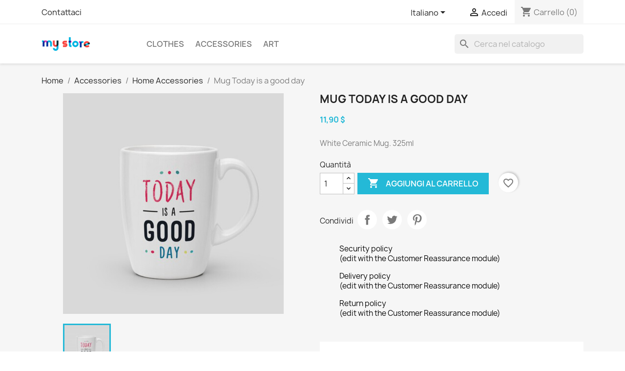

--- FILE ---
content_type: text/html; charset=utf-8
request_url: https://limitcartquantity.bestprestashopmodules.net/it/home-accessories/8-mug-today-is-a-good-day.html
body_size: 21183
content:
<!doctype html>
<html lang="it-IT">

  <head>
    
      
  <meta charset="utf-8">


  <meta http-equiv="x-ua-compatible" content="ie=edge">



  <title>Mug Today is a good day</title>
  
    
  
  <meta name="description" content="White Ceramic Mug. 325ml">
  <meta name="keywords" content="">
        <link rel="canonical" href="https://limitcartquantity.bestprestashopmodules.net/it/home-accessories/8-mug-today-is-a-good-day.html">
    
          <link rel="alternate" href="https://limitcartquantity.bestprestashopmodules.net/en/home-accessories/8-mug-today-is-a-good-day.html" hreflang="en-us">
          <link rel="alternate" href="https://limitcartquantity.bestprestashopmodules.net/fr/home-accessories/8-mug-today-is-a-good-day.html" hreflang="fr-fr">
          <link rel="alternate" href="https://limitcartquantity.bestprestashopmodules.net/de/home-accessories/8-mug-today-is-a-good-day.html" hreflang="de-de">
          <link rel="alternate" href="https://limitcartquantity.bestprestashopmodules.net/es/home-accessories/8-mug-today-is-a-good-day.html" hreflang="es-es">
          <link rel="alternate" href="https://limitcartquantity.bestprestashopmodules.net/it/home-accessories/8-mug-today-is-a-good-day.html" hreflang="it-it">
      
  
  
    <script type="application/ld+json">
  {
    "@context": "https://schema.org",
    "@type": "Organization",
    "name" : "Developers",
    "url" : "https://limitcartquantity.bestprestashopmodules.net/it/"
         ,"logo": {
        "@type": "ImageObject",
        "url":"https://limitcartquantity.bestprestashopmodules.net/img/logo.png"
      }
      }
</script>

<script type="application/ld+json">
  {
    "@context": "https://schema.org",
    "@type": "WebPage",
    "isPartOf": {
      "@type": "WebSite",
      "url":  "https://limitcartquantity.bestprestashopmodules.net/it/",
      "name": "Developers"
    },
    "name": "Mug Today is a good day",
    "url":  "https://limitcartquantity.bestprestashopmodules.net/it/home-accessories/8-mug-today-is-a-good-day.html"
  }
</script>


  <script type="application/ld+json">
    {
      "@context": "https://schema.org",
      "@type": "BreadcrumbList",
      "itemListElement": [
                  {
            "@type": "ListItem",
            "position": 1,
            "name": "Home",
            "item": "https://limitcartquantity.bestprestashopmodules.net/it/"
          },                  {
            "@type": "ListItem",
            "position": 2,
            "name": "Accessories",
            "item": "https://limitcartquantity.bestprestashopmodules.net/it/6-accessories"
          },                  {
            "@type": "ListItem",
            "position": 3,
            "name": "Home Accessories",
            "item": "https://limitcartquantity.bestprestashopmodules.net/it/8-home-accessories"
          },                  {
            "@type": "ListItem",
            "position": 4,
            "name": "Mug Today is a good day",
            "item": "https://limitcartquantity.bestprestashopmodules.net/it/home-accessories/8-mug-today-is-a-good-day.html"
          }              ]
    }
  </script>
  
  
  
      <script type="application/ld+json">
  {
    "@context": "https://schema.org/",
    "@type": "Product",
    "name": "Mug Today is a good day",
    "description": "White Ceramic Mug. 325ml",
    "category": "Home Accessories",
    "image" :"https://limitcartquantity.bestprestashopmodules.net/8-home_default/mug-today-is-a-good-day.jpg",    "sku": "demo_13",
    "mpn": "demo_13"
        ,
    "brand": {
      "@type": "Brand",
      "name": "Studio Design"
    }
            ,
    "weight": {
        "@context": "https://schema.org",
        "@type": "QuantitativeValue",
        "value": "0.300000",
        "unitCode": "kg"
    }
        ,
    "offers": {
      "@type": "Offer",
      "priceCurrency": "USD",
      "name": "Mug Today is a good day",
      "price": "11.9",
      "url": "https://limitcartquantity.bestprestashopmodules.net/it/home-accessories/8-mug-today-is-a-good-day.html",
      "priceValidUntil": "2026-02-05",
              "image": ["https://limitcartquantity.bestprestashopmodules.net/8-large_default/mug-today-is-a-good-day.jpg"],
            "sku": "demo_13",
      "mpn": "demo_13",
                        "availability": "https://schema.org/InStock",
      "seller": {
        "@type": "Organization",
        "name": "Developers"
      }
    }
      }
</script>

  
  
    
  

  
    <meta property="og:title" content="Mug Today is a good day" />
    <meta property="og:description" content="White Ceramic Mug. 325ml" />
    <meta property="og:url" content="https://limitcartquantity.bestprestashopmodules.net/it/home-accessories/8-mug-today-is-a-good-day.html" />
    <meta property="og:site_name" content="Developers" />
        



  <meta name="viewport" content="width=device-width, initial-scale=1">



  <link rel="icon" type="image/vnd.microsoft.icon" href="https://limitcartquantity.bestprestashopmodules.net/img/favicon.ico?1324977642">
  <link rel="shortcut icon" type="image/x-icon" href="https://limitcartquantity.bestprestashopmodules.net/img/favicon.ico?1324977642">



    <link rel="stylesheet" href="https://limitcartquantity.bestprestashopmodules.net/themes/classic/assets/css/theme.css" type="text/css" media="all">
  <link rel="stylesheet" href="https://limitcartquantity.bestprestashopmodules.net/modules/blockreassurance/views/dist/front.css" type="text/css" media="all">
  <link rel="stylesheet" href="https://limitcartquantity.bestprestashopmodules.net/modules/ps_socialfollow/views/css/ps_socialfollow.css" type="text/css" media="all">
  <link rel="stylesheet" href="https://limitcartquantity.bestprestashopmodules.net/modules/ps_searchbar/ps_searchbar.css" type="text/css" media="all">
  <link rel="stylesheet" href="https://limitcartquantity.bestprestashopmodules.net/modules/productcomments/views/css/productcomments.css" type="text/css" media="all">
  <link rel="stylesheet" href="https://limitcartquantity.bestprestashopmodules.net/js/jquery/ui/themes/base/minified/jquery-ui.min.css" type="text/css" media="all">
  <link rel="stylesheet" href="https://limitcartquantity.bestprestashopmodules.net/js/jquery/ui/themes/base/minified/jquery.ui.theme.min.css" type="text/css" media="all">
  <link rel="stylesheet" href="https://limitcartquantity.bestprestashopmodules.net/modules/blockwishlist/public/wishlist.css" type="text/css" media="all">
  <link rel="stylesheet" href="https://limitcartquantity.bestprestashopmodules.net/modules/ps_imageslider/css/homeslider.css" type="text/css" media="all">




  

  <script type="text/javascript">
        var blockwishlistController = "https:\/\/limitcartquantity.bestprestashopmodules.net\/it\/module\/blockwishlist\/action";
        var prestashop = {"cart":{"products":[],"totals":{"total":{"type":"total","label":"Totale","amount":0,"value":"0,00\u00a0$"},"total_including_tax":{"type":"total","label":"Totale (tasse incl.)","amount":0,"value":"0,00\u00a0$"},"total_excluding_tax":{"type":"total","label":"Totale (tasse escl.)","amount":0,"value":"0,00\u00a0$"}},"subtotals":{"products":{"type":"products","label":"Totale parziale","amount":0,"value":"0,00\u00a0$"},"discounts":null,"shipping":{"type":"shipping","label":"Spedizione","amount":0,"value":""},"tax":{"type":"tax","label":"Tasse","amount":0,"value":"0,00\u00a0$"}},"products_count":0,"summary_string":"0 articoli","vouchers":{"allowed":0,"added":[]},"discounts":[],"minimalPurchase":0,"minimalPurchaseRequired":""},"currency":{"id":1,"name":"Dollaro statunitense","iso_code":"USD","iso_code_num":"840","sign":"$"},"customer":{"lastname":null,"firstname":null,"email":null,"birthday":null,"newsletter":null,"newsletter_date_add":null,"optin":null,"website":null,"company":null,"siret":null,"ape":null,"is_logged":false,"gender":{"type":null,"name":null},"addresses":[]},"country":{"id_zone":2,"id_currency":0,"call_prefix":1,"iso_code":"US","active":"1","contains_states":"1","need_identification_number":"0","need_zip_code":"1","zip_code_format":"NNNNN","display_tax_label":"0","name":"United States","id":21},"language":{"name":"Italiano (Italian)","iso_code":"it","locale":"it-IT","language_code":"it-it","active":"1","is_rtl":"0","date_format_lite":"d\/m\/Y","date_format_full":"d\/m\/Y H:i:s","id":5},"page":{"title":"","canonical":"https:\/\/limitcartquantity.bestprestashopmodules.net\/it\/home-accessories\/8-mug-today-is-a-good-day.html","meta":{"title":"Mug Today is a good day","description":"White Ceramic Mug. 325ml","keywords":"","robots":"index"},"page_name":"product","body_classes":{"lang-it":true,"lang-rtl":false,"country-US":true,"currency-USD":true,"layout-full-width":true,"page-product":true,"tax-display-disabled":true,"page-customer-account":false,"product-id-8":true,"product-Mug Today is a good day":true,"product-id-category-8":true,"product-id-manufacturer-1":true,"product-id-supplier-2":true,"product-available-for-order":true},"admin_notifications":[],"password-policy":{"feedbacks":{"0":"Molto debole","1":"Debole","2":"Media","3":"Forte","4":"Molto forte","Straight rows of keys are easy to guess":"I tasti consecutivi sono facili da indovinare","Short keyboard patterns are easy to guess":"Gli schemi brevi sulla tastiera sono facili da indovinare","Use a longer keyboard pattern with more turns":"Utilizza uno schema pi\u00f9 lungo sulla tastiera con pi\u00f9 variazioni","Repeats like \"aaa\" are easy to guess":"Le ripetizioni come \u201caaa\u201d sono facili da indovinare","Repeats like \"abcabcabc\" are only slightly harder to guess than \"abc\"":"Le ripetizioni come \u201cabcabcabc\u201d sono solo leggermente pi\u00f9 difficili da indovinare rispetto ad \u201cabc\u201d","Sequences like abc or 6543 are easy to guess":"Le sequenze come \"abc\" o 6543 sono facili da indovinare","Recent years are easy to guess":"Gli anni recenti sono facili da indovinare","Dates are often easy to guess":"Le date sono spesso facili da indovinare","This is a top-10 common password":"Questa \u00e8 una delle 10 password pi\u00f9 comuni","This is a top-100 common password":"Questa \u00e8 una delle 100 password pi\u00f9 comuni","This is a very common password":"Questa password \u00e8 molto comune","This is similar to a commonly used password":"Questa password \u00e8 simile a un\u2019altra comunemente utilizzata","A word by itself is easy to guess":"Una parola di per s\u00e9 \u00e8 facile da indovinare","Names and surnames by themselves are easy to guess":"Nomi e cognomi sono di per s\u00e9 facili da indovinare","Common names and surnames are easy to guess":"Nomi e cognomi comuni sono facili da indovinare","Use a few words, avoid common phrases":"Utilizza diverse parole, evita le frasi comuni","No need for symbols, digits, or uppercase letters":"Nessun bisogno di simboli, cifre o lettere maiuscole","Avoid repeated words and characters":"Evita parole e caratteri ripetuti","Avoid sequences":"Evita le sequenze","Avoid recent years":"Evita gli anni recenti","Avoid years that are associated with you":"Evita gli anni associati a te","Avoid dates and years that are associated with you":"Evita date e anni associati a te","Capitalization doesn't help very much":"Le maiuscole non sono molto efficaci","All-uppercase is almost as easy to guess as all-lowercase":"Tutto maiuscolo \u00e8 quasi altrettanto facile da indovinare di tutto minuscolo","Reversed words aren't much harder to guess":"Le parole al contrario non sono molto pi\u00f9 difficili da indovinare","Predictable substitutions like '@' instead of 'a' don't help very much":"Sostituzioni prevedibili come \"@\" invece di \"a\" non sono molto efficaci","Add another word or two. Uncommon words are better.":"Aggiungi una o due parole in pi\u00f9. Le parole insolite sono pi\u00f9 sicure."}}},"shop":{"name":"Developers","logo":"https:\/\/limitcartquantity.bestprestashopmodules.net\/img\/logo.png","stores_icon":"https:\/\/limitcartquantity.bestprestashopmodules.net\/img\/logo_stores.png","favicon":"https:\/\/limitcartquantity.bestprestashopmodules.net\/img\/favicon.ico"},"core_js_public_path":"\/themes\/","urls":{"base_url":"https:\/\/limitcartquantity.bestprestashopmodules.net\/","current_url":"https:\/\/limitcartquantity.bestprestashopmodules.net\/it\/home-accessories\/8-mug-today-is-a-good-day.html","shop_domain_url":"https:\/\/limitcartquantity.bestprestashopmodules.net","img_ps_url":"https:\/\/limitcartquantity.bestprestashopmodules.net\/img\/","img_cat_url":"https:\/\/limitcartquantity.bestprestashopmodules.net\/img\/c\/","img_lang_url":"https:\/\/limitcartquantity.bestprestashopmodules.net\/img\/l\/","img_prod_url":"https:\/\/limitcartquantity.bestprestashopmodules.net\/img\/p\/","img_manu_url":"https:\/\/limitcartquantity.bestprestashopmodules.net\/img\/m\/","img_sup_url":"https:\/\/limitcartquantity.bestprestashopmodules.net\/img\/su\/","img_ship_url":"https:\/\/limitcartquantity.bestprestashopmodules.net\/img\/s\/","img_store_url":"https:\/\/limitcartquantity.bestprestashopmodules.net\/img\/st\/","img_col_url":"https:\/\/limitcartquantity.bestprestashopmodules.net\/img\/co\/","img_url":"https:\/\/limitcartquantity.bestprestashopmodules.net\/themes\/classic\/assets\/img\/","css_url":"https:\/\/limitcartquantity.bestprestashopmodules.net\/themes\/classic\/assets\/css\/","js_url":"https:\/\/limitcartquantity.bestprestashopmodules.net\/themes\/classic\/assets\/js\/","pic_url":"https:\/\/limitcartquantity.bestprestashopmodules.net\/upload\/","theme_assets":"https:\/\/limitcartquantity.bestprestashopmodules.net\/themes\/classic\/assets\/","theme_dir":"https:\/\/limitcartquantity.bestprestashopmodules.net\/themes\/classic\/","pages":{"address":"https:\/\/limitcartquantity.bestprestashopmodules.net\/it\/address","addresses":"https:\/\/limitcartquantity.bestprestashopmodules.net\/it\/addresses","authentication":"https:\/\/limitcartquantity.bestprestashopmodules.net\/it\/login","manufacturer":"https:\/\/limitcartquantity.bestprestashopmodules.net\/it\/brands","cart":"https:\/\/limitcartquantity.bestprestashopmodules.net\/it\/cart","category":"https:\/\/limitcartquantity.bestprestashopmodules.net\/it\/index.php?controller=category","cms":"https:\/\/limitcartquantity.bestprestashopmodules.net\/it\/index.php?controller=cms","contact":"https:\/\/limitcartquantity.bestprestashopmodules.net\/it\/contact-us","discount":"https:\/\/limitcartquantity.bestprestashopmodules.net\/it\/discount","guest_tracking":"https:\/\/limitcartquantity.bestprestashopmodules.net\/it\/guest-tracking","history":"https:\/\/limitcartquantity.bestprestashopmodules.net\/it\/order-history","identity":"https:\/\/limitcartquantity.bestprestashopmodules.net\/it\/identity","index":"https:\/\/limitcartquantity.bestprestashopmodules.net\/it\/","my_account":"https:\/\/limitcartquantity.bestprestashopmodules.net\/it\/my-account","order_confirmation":"https:\/\/limitcartquantity.bestprestashopmodules.net\/it\/order-confirmation","order_detail":"https:\/\/limitcartquantity.bestprestashopmodules.net\/it\/index.php?controller=order-detail","order_follow":"https:\/\/limitcartquantity.bestprestashopmodules.net\/it\/order-follow","order":"https:\/\/limitcartquantity.bestprestashopmodules.net\/it\/order","order_return":"https:\/\/limitcartquantity.bestprestashopmodules.net\/it\/index.php?controller=order-return","order_slip":"https:\/\/limitcartquantity.bestprestashopmodules.net\/it\/credit-slip","pagenotfound":"https:\/\/limitcartquantity.bestprestashopmodules.net\/it\/page-not-found","password":"https:\/\/limitcartquantity.bestprestashopmodules.net\/it\/password-recovery","pdf_invoice":"https:\/\/limitcartquantity.bestprestashopmodules.net\/it\/index.php?controller=pdf-invoice","pdf_order_return":"https:\/\/limitcartquantity.bestprestashopmodules.net\/it\/index.php?controller=pdf-order-return","pdf_order_slip":"https:\/\/limitcartquantity.bestprestashopmodules.net\/it\/index.php?controller=pdf-order-slip","prices_drop":"https:\/\/limitcartquantity.bestprestashopmodules.net\/it\/prices-drop","product":"https:\/\/limitcartquantity.bestprestashopmodules.net\/it\/index.php?controller=product","registration":"https:\/\/limitcartquantity.bestprestashopmodules.net\/it\/registration","search":"https:\/\/limitcartquantity.bestprestashopmodules.net\/it\/search","sitemap":"https:\/\/limitcartquantity.bestprestashopmodules.net\/it\/sitemap","stores":"https:\/\/limitcartquantity.bestprestashopmodules.net\/it\/stores","supplier":"https:\/\/limitcartquantity.bestprestashopmodules.net\/it\/suppliers","new_products":"https:\/\/limitcartquantity.bestprestashopmodules.net\/it\/new-products","brands":"https:\/\/limitcartquantity.bestprestashopmodules.net\/it\/brands","register":"https:\/\/limitcartquantity.bestprestashopmodules.net\/it\/registration","order_login":"https:\/\/limitcartquantity.bestprestashopmodules.net\/it\/order?login=1"},"alternative_langs":{"en-us":"https:\/\/limitcartquantity.bestprestashopmodules.net\/en\/home-accessories\/8-mug-today-is-a-good-day.html","fr-fr":"https:\/\/limitcartquantity.bestprestashopmodules.net\/fr\/home-accessories\/8-mug-today-is-a-good-day.html","de-de":"https:\/\/limitcartquantity.bestprestashopmodules.net\/de\/home-accessories\/8-mug-today-is-a-good-day.html","es-es":"https:\/\/limitcartquantity.bestprestashopmodules.net\/es\/home-accessories\/8-mug-today-is-a-good-day.html","it-it":"https:\/\/limitcartquantity.bestprestashopmodules.net\/it\/home-accessories\/8-mug-today-is-a-good-day.html"},"actions":{"logout":"https:\/\/limitcartquantity.bestprestashopmodules.net\/it\/?mylogout="},"no_picture_image":{"bySize":{"small_default":{"url":"https:\/\/limitcartquantity.bestprestashopmodules.net\/img\/p\/it-default-small_default.jpg","width":98,"height":98},"cart_default":{"url":"https:\/\/limitcartquantity.bestprestashopmodules.net\/img\/p\/it-default-cart_default.jpg","width":125,"height":125},"home_default":{"url":"https:\/\/limitcartquantity.bestprestashopmodules.net\/img\/p\/it-default-home_default.jpg","width":250,"height":250},"medium_default":{"url":"https:\/\/limitcartquantity.bestprestashopmodules.net\/img\/p\/it-default-medium_default.jpg","width":452,"height":452},"large_default":{"url":"https:\/\/limitcartquantity.bestprestashopmodules.net\/img\/p\/it-default-large_default.jpg","width":800,"height":800}},"small":{"url":"https:\/\/limitcartquantity.bestprestashopmodules.net\/img\/p\/it-default-small_default.jpg","width":98,"height":98},"medium":{"url":"https:\/\/limitcartquantity.bestprestashopmodules.net\/img\/p\/it-default-home_default.jpg","width":250,"height":250},"large":{"url":"https:\/\/limitcartquantity.bestprestashopmodules.net\/img\/p\/it-default-large_default.jpg","width":800,"height":800},"legend":""}},"configuration":{"display_taxes_label":false,"display_prices_tax_incl":false,"is_catalog":false,"show_prices":true,"opt_in":{"partner":true},"quantity_discount":{"type":"discount","label":"Sconto unit\u00e0"},"voucher_enabled":0,"return_enabled":0},"field_required":[],"breadcrumb":{"links":[{"title":"Home","url":"https:\/\/limitcartquantity.bestprestashopmodules.net\/it\/"},{"title":"Accessories","url":"https:\/\/limitcartquantity.bestprestashopmodules.net\/it\/6-accessories"},{"title":"Home Accessories","url":"https:\/\/limitcartquantity.bestprestashopmodules.net\/it\/8-home-accessories"},{"title":"Mug Today is a good day","url":"https:\/\/limitcartquantity.bestprestashopmodules.net\/it\/home-accessories\/8-mug-today-is-a-good-day.html"}],"count":4},"link":{"protocol_link":"https:\/\/","protocol_content":"https:\/\/"},"time":1769030520,"static_token":"d07f2b50169bd29c4563f744f77ba291","token":"317dcef0d6c91651a9ec88c31c71d6d0","debug":false};
        var productsAlreadyTagged = [];
        var psemailsubscription_subscription = "https:\/\/limitcartquantity.bestprestashopmodules.net\/it\/module\/ps_emailsubscription\/subscription";
        var psr_icon_color = "#F19D76";
        var removeFromWishlistUrl = "https:\/\/limitcartquantity.bestprestashopmodules.net\/it\/module\/blockwishlist\/action?action=deleteProductFromWishlist";
        var wishlistAddProductToCartUrl = "https:\/\/limitcartquantity.bestprestashopmodules.net\/it\/module\/blockwishlist\/action?action=addProductToCart";
        var wishlistUrl = "https:\/\/limitcartquantity.bestprestashopmodules.net\/it\/module\/blockwishlist\/view";
      </script>



  


    
  <meta property="og:type" content="product">
      <meta property="og:image" content="https://limitcartquantity.bestprestashopmodules.net/8-large_default/mug-today-is-a-good-day.jpg">
  
      <meta property="product:pretax_price:amount" content="11.9">
    <meta property="product:pretax_price:currency" content="USD">
    <meta property="product:price:amount" content="11.9">
    <meta property="product:price:currency" content="USD">
      <meta property="product:weight:value" content="0.300000">
  <meta property="product:weight:units" content="kg">
  
  </head>

  <body id="product" class="lang-it country-us currency-usd layout-full-width page-product tax-display-disabled product-id-8 product-mug-today-is-a-good-day product-id-category-8 product-id-manufacturer-1 product-id-supplier-2 product-available-for-order">

    
      
    

    <main>
      
              

      <header id="header">
        
          
  <div class="header-banner">
    
  </div>



  <nav class="header-nav">
    <div class="container">
      <div class="row">
        <div class="hidden-sm-down">
          <div class="col-md-5 col-xs-12">
            <div id="_desktop_contact_link">
  <div id="contact-link">
          <a href="https://limitcartquantity.bestprestashopmodules.net/it/contact-us">Contattaci</a>
      </div>
</div>

          </div>
          <div class="col-md-7 right-nav">
              <div id="_desktop_language_selector">
  <div class="language-selector-wrapper">
    <span id="language-selector-label" class="hidden-md-up">Lingua:</span>
    <div class="language-selector dropdown js-dropdown">
      <button data-toggle="dropdown" class="hidden-sm-down btn-unstyle" aria-haspopup="true" aria-expanded="false" aria-label="Elenco a cascata lingue">
        <span class="expand-more">Italiano</span>
        <i class="material-icons expand-more">&#xE5C5;</i>
      </button>
      <ul class="dropdown-menu hidden-sm-down" aria-labelledby="language-selector-label">
                  <li >
            <a href="https://limitcartquantity.bestprestashopmodules.net/en/home-accessories/8-mug-today-is-a-good-day.html" class="dropdown-item" data-iso-code="en">English</a>
          </li>
                  <li >
            <a href="https://limitcartquantity.bestprestashopmodules.net/fr/home-accessories/8-mug-today-is-a-good-day.html" class="dropdown-item" data-iso-code="fr">Français</a>
          </li>
                  <li >
            <a href="https://limitcartquantity.bestprestashopmodules.net/de/home-accessories/8-mug-today-is-a-good-day.html" class="dropdown-item" data-iso-code="de">Deutsch</a>
          </li>
                  <li >
            <a href="https://limitcartquantity.bestprestashopmodules.net/es/home-accessories/8-mug-today-is-a-good-day.html" class="dropdown-item" data-iso-code="es">Español</a>
          </li>
                  <li  class="current" >
            <a href="https://limitcartquantity.bestprestashopmodules.net/it/home-accessories/8-mug-today-is-a-good-day.html" class="dropdown-item" data-iso-code="it">Italiano</a>
          </li>
              </ul>
      <select class="link hidden-md-up" aria-labelledby="language-selector-label">
                  <option value="https://limitcartquantity.bestprestashopmodules.net/en/home-accessories/8-mug-today-is-a-good-day.html" data-iso-code="en">
            English
          </option>
                  <option value="https://limitcartquantity.bestprestashopmodules.net/fr/home-accessories/8-mug-today-is-a-good-day.html" data-iso-code="fr">
            Français
          </option>
                  <option value="https://limitcartquantity.bestprestashopmodules.net/de/home-accessories/8-mug-today-is-a-good-day.html" data-iso-code="de">
            Deutsch
          </option>
                  <option value="https://limitcartquantity.bestprestashopmodules.net/es/home-accessories/8-mug-today-is-a-good-day.html" data-iso-code="es">
            Español
          </option>
                  <option value="https://limitcartquantity.bestprestashopmodules.net/it/home-accessories/8-mug-today-is-a-good-day.html" selected="selected" data-iso-code="it">
            Italiano
          </option>
              </select>
    </div>
  </div>
</div>
<div id="_desktop_user_info">
  <div class="user-info">
          <a
        href="https://limitcartquantity.bestprestashopmodules.net/it/login?back=https%3A%2F%2Flimitcartquantity.bestprestashopmodules.net%2Fit%2Fhome-accessories%2F8-mug-today-is-a-good-day.html"
        title="Accedi al tuo account cliente"
        rel="nofollow"
      >
        <i class="material-icons">&#xE7FF;</i>
        <span class="hidden-sm-down">Accedi</span>
      </a>
      </div>
</div>
<div id="_desktop_cart">
  <div class="blockcart cart-preview inactive" data-refresh-url="//limitcartquantity.bestprestashopmodules.net/it/module/ps_shoppingcart/ajax">
    <div class="header">
              <i class="material-icons shopping-cart" aria-hidden="true">shopping_cart</i>
        <span class="hidden-sm-down">Carrello</span>
        <span class="cart-products-count">(0)</span>
          </div>
  </div>
</div>

          </div>
        </div>
        <div class="hidden-md-up text-sm-center mobile">
          <div class="float-xs-left" id="menu-icon">
            <i class="material-icons d-inline">&#xE5D2;</i>
          </div>
          <div class="float-xs-right" id="_mobile_cart"></div>
          <div class="float-xs-right" id="_mobile_user_info"></div>
          <div class="top-logo" id="_mobile_logo"></div>
          <div class="clearfix"></div>
        </div>
      </div>
    </div>
  </nav>



  <div class="header-top">
    <div class="container">
       <div class="row">
        <div class="col-md-2 hidden-sm-down" id="_desktop_logo">
                                    
  <a href="https://limitcartquantity.bestprestashopmodules.net/it/">
    <img
      class="logo img-fluid"
      src="https://limitcartquantity.bestprestashopmodules.net/img/logo.png"
      alt="Developers"
      width="100"
      height="28">
  </a>

                              </div>
        <div class="header-top-right col-md-10 col-sm-12 position-static">
          

<div class="menu js-top-menu position-static hidden-sm-down" id="_desktop_top_menu">
    
          <ul class="top-menu" id="top-menu" data-depth="0">
                    <li class="category" id="category-3">
                          <a
                class="dropdown-item"
                href="https://limitcartquantity.bestprestashopmodules.net/it/3-clothes" data-depth="0"
                              >
                                                                      <span class="float-xs-right hidden-md-up">
                    <span data-target="#top_sub_menu_85763" data-toggle="collapse" class="navbar-toggler collapse-icons">
                      <i class="material-icons add">&#xE313;</i>
                      <i class="material-icons remove">&#xE316;</i>
                    </span>
                  </span>
                                Clothes
              </a>
                            <div  class="popover sub-menu js-sub-menu collapse" id="top_sub_menu_85763">
                
          <ul class="top-menu"  data-depth="1">
                    <li class="category" id="category-4">
                          <a
                class="dropdown-item dropdown-submenu"
                href="https://limitcartquantity.bestprestashopmodules.net/it/4-men" data-depth="1"
                              >
                                Men
              </a>
                          </li>
                    <li class="category" id="category-5">
                          <a
                class="dropdown-item dropdown-submenu"
                href="https://limitcartquantity.bestprestashopmodules.net/it/5-women" data-depth="1"
                              >
                                Women
              </a>
                          </li>
              </ul>
    
              </div>
                          </li>
                    <li class="category" id="category-6">
                          <a
                class="dropdown-item"
                href="https://limitcartquantity.bestprestashopmodules.net/it/6-accessories" data-depth="0"
                              >
                                                                      <span class="float-xs-right hidden-md-up">
                    <span data-target="#top_sub_menu_61436" data-toggle="collapse" class="navbar-toggler collapse-icons">
                      <i class="material-icons add">&#xE313;</i>
                      <i class="material-icons remove">&#xE316;</i>
                    </span>
                  </span>
                                Accessories
              </a>
                            <div  class="popover sub-menu js-sub-menu collapse" id="top_sub_menu_61436">
                
          <ul class="top-menu"  data-depth="1">
                    <li class="category" id="category-7">
                          <a
                class="dropdown-item dropdown-submenu"
                href="https://limitcartquantity.bestprestashopmodules.net/it/7-stationery" data-depth="1"
                              >
                                Stationery
              </a>
                          </li>
                    <li class="category" id="category-8">
                          <a
                class="dropdown-item dropdown-submenu"
                href="https://limitcartquantity.bestprestashopmodules.net/it/8-home-accessories" data-depth="1"
                              >
                                Home Accessories
              </a>
                          </li>
              </ul>
    
              </div>
                          </li>
                    <li class="category" id="category-9">
                          <a
                class="dropdown-item"
                href="https://limitcartquantity.bestprestashopmodules.net/it/9-art" data-depth="0"
                              >
                                Art
              </a>
                          </li>
              </ul>
    
    <div class="clearfix"></div>
</div>
<div id="search_widget" class="search-widgets" data-search-controller-url="//limitcartquantity.bestprestashopmodules.net/it/search">
  <form method="get" action="//limitcartquantity.bestprestashopmodules.net/it/search">
    <input type="hidden" name="controller" value="search">
    <i class="material-icons search" aria-hidden="true">search</i>
    <input type="text" name="s" value="" placeholder="Cerca nel catalogo" aria-label="Cerca">
    <i class="material-icons clear" aria-hidden="true">clear</i>
  </form>
</div>

        </div>
      </div>
      <div id="mobile_top_menu_wrapper" class="row hidden-md-up" style="display:none;">
        <div class="js-top-menu mobile" id="_mobile_top_menu"></div>
        <div class="js-top-menu-bottom">
          <div id="_mobile_currency_selector"></div>
          <div id="_mobile_language_selector"></div>
          <div id="_mobile_contact_link"></div>
        </div>
      </div>
    </div>
  </div>
  

        
      </header>

      <section id="wrapper">
        
          
<aside id="notifications">
  <div class="notifications-container container">
    
    
    
      </div>
</aside>
        

        
        <div class="container">
          
            <nav data-depth="4" class="breadcrumb">
  <ol>
    
              
          <li>
                          <a href="https://limitcartquantity.bestprestashopmodules.net/it/"><span>Home</span></a>
                      </li>
        
              
          <li>
                          <a href="https://limitcartquantity.bestprestashopmodules.net/it/6-accessories"><span>Accessories</span></a>
                      </li>
        
              
          <li>
                          <a href="https://limitcartquantity.bestprestashopmodules.net/it/8-home-accessories"><span>Home Accessories</span></a>
                      </li>
        
              
          <li>
                          <span>Mug Today is a good day</span>
                      </li>
        
          
  </ol>
</nav>
          

          <div class="row">
            

            
  <div id="content-wrapper" class="js-content-wrapper col-xs-12">
    
    

  <section id="main">
    <meta content="https://limitcartquantity.bestprestashopmodules.net/it/home-accessories/8-mug-today-is-a-good-day.html">

    <div class="row product-container js-product-container">
      <div class="col-md-6">
        
          <section class="page-content" id="content">
            
              
    <ul class="product-flags js-product-flags">
            </ul>


              
                <div class="images-container js-images-container">
  
    <div class="product-cover">
              <picture>
                              <img
            class="js-qv-product-cover img-fluid"
            src="https://limitcartquantity.bestprestashopmodules.net/8-large_default/mug-today-is-a-good-day.jpg"
                          alt="Mug Today is a good day"
              title="Mug Today is a good day"
                        loading="lazy"
            width="800"
            height="800"
          >
        </picture>
        <div class="layer hidden-sm-down" data-toggle="modal" data-target="#product-modal">
          <i class="material-icons zoom-in">search</i>
        </div>
          </div>
  

  
    <div class="js-qv-mask mask">
      <ul class="product-images js-qv-product-images">
                  <li class="thumb-container js-thumb-container">
            <picture>
                                          <img
                class="thumb js-thumb  selected js-thumb-selected "
                data-image-medium-src="https://limitcartquantity.bestprestashopmodules.net/8-medium_default/mug-today-is-a-good-day.jpg"
                data-image-medium-sources="{&quot;jpg&quot;:&quot;https:\/\/limitcartquantity.bestprestashopmodules.net\/8-medium_default\/mug-today-is-a-good-day.jpg&quot;}"                data-image-large-src="https://limitcartquantity.bestprestashopmodules.net/8-large_default/mug-today-is-a-good-day.jpg"
                data-image-large-sources="{&quot;jpg&quot;:&quot;https:\/\/limitcartquantity.bestprestashopmodules.net\/8-large_default\/mug-today-is-a-good-day.jpg&quot;}"                src="https://limitcartquantity.bestprestashopmodules.net/8-small_default/mug-today-is-a-good-day.jpg"
                                  alt="Mug Today is a good day"
                  title="Mug Today is a good day"
                                loading="lazy"
                width="98"
                height="98"
              >
            </picture>
          </li>
              </ul>
    </div>
  

</div>
              
              <div class="scroll-box-arrows">
                <i class="material-icons left">&#xE314;</i>
                <i class="material-icons right">&#xE315;</i>
              </div>

            
          </section>
        
        </div>
        <div class="col-md-6">
          
            
              <h1 class="h1">Mug Today is a good day</h1>
            
          
          
              <div class="product-prices js-product-prices">
    
          

    
      <div
        class="product-price h5 ">

        <div class="current-price">
          <span class='current-price-value' content="11.9">
                                      11,90 $
                      </span>

                  </div>

        
                  
      </div>
    

    
          

    
          

    
            

    

    <div class="tax-shipping-delivery-label">
            
      
                                          </div>
  </div>
          

          <div class="product-information">
            
              <div id="product-description-short-8" class="product-description"><p>White Ceramic Mug. 325ml</p></div>
            

            
            <div class="product-actions js-product-actions">
              
                <form action="https://limitcartquantity.bestprestashopmodules.net/it/cart" method="post" id="add-to-cart-or-refresh">
                  <input type="hidden" name="token" value="d07f2b50169bd29c4563f744f77ba291">
                  <input type="hidden" name="id_product" value="8" id="product_page_product_id">
                  <input type="hidden" name="id_customization" value="0" id="product_customization_id" class="js-product-customization-id">

                  
                    <div class="product-variants js-product-variants">
  </div>
                  

                  
                                      

                  
                    <section class="product-discounts js-product-discounts">
  </section>
                  

                  
                    <div class="product-add-to-cart js-product-add-to-cart">
      <span class="control-label">Quantità</span>

    
      <div class="product-quantity clearfix">
        <div class="qty">
          <input
            type="number"
            name="qty"
            id="quantity_wanted"
            inputmode="numeric"
            pattern="[0-9]*"
                          value="1"
              min="1"
                        class="input-group"
            aria-label="Quantità"
          >
        </div>

        <div class="add">
          <button
            class="btn btn-primary add-to-cart"
            data-button-action="add-to-cart"
            type="submit"
                      >
            <i class="material-icons shopping-cart">&#xE547;</i>
            Aggiungi al carrello
          </button>
        </div>

        <div
  class="wishlist-button"
  data-url="https://limitcartquantity.bestprestashopmodules.net/it/module/blockwishlist/action?action=deleteProductFromWishlist"
  data-product-id="8"
  data-product-attribute-id="0"
  data-is-logged=""
  data-list-id="1"
  data-checked="true"
  data-is-product="true"
></div>


      </div>
    

    
      <span id="product-availability" class="js-product-availability">
              </span>
    

    
      <p class="product-minimal-quantity js-product-minimal-quantity">
              </p>
    
  </div>
                  

                  
                    <div class="product-additional-info js-product-additional-info">
  

      <div class="social-sharing">
      <span>Condividi</span>
      <ul>
                  <li class="facebook icon-gray"><a href="https://www.facebook.com/sharer.php?u=https%3A%2F%2Flimitcartquantity.bestprestashopmodules.net%2Fit%2Fhome-accessories%2F8-mug-today-is-a-good-day.html" class="text-hide" title="Condividi" target="_blank" rel="noopener noreferrer">Condividi</a></li>
                  <li class="twitter icon-gray"><a href="https://twitter.com/intent/tweet?text=Mug+Today+is+a+good+day https%3A%2F%2Flimitcartquantity.bestprestashopmodules.net%2Fit%2Fhome-accessories%2F8-mug-today-is-a-good-day.html" class="text-hide" title="Twitta" target="_blank" rel="noopener noreferrer">Twitta</a></li>
                  <li class="pinterest icon-gray"><a href="https://www.pinterest.com/pin/create/button/?media=https%3A%2F%2Flimitcartquantity.bestprestashopmodules.net%2F8%2Fmug-today-is-a-good-day.jpg&amp;url=https%3A%2F%2Flimitcartquantity.bestprestashopmodules.net%2Fit%2Fhome-accessories%2F8-mug-today-is-a-good-day.html" class="text-hide" title="Pinterest" target="_blank" rel="noopener noreferrer">Pinterest</a></li>
              </ul>
    </div>
  

</div>
                  

                                    
                </form>
              

            </div>

            
              <div class="blockreassurance_product">
            <div>
            <span class="item-product">
                                                        <img class="svg invisible" src="/ps8140/modules/blockreassurance/views/img/reassurance/pack2/security.svg">
                                    &nbsp;
            </span>
                          <span class="block-title" style="color:#000000;">Security policy</span>
              <p style="color:#000000;">(edit with the Customer Reassurance module)</p>
                    </div>
            <div>
            <span class="item-product">
                                                        <img class="svg invisible" src="/ps8140/modules/blockreassurance/views/img/reassurance/pack2/carrier.svg">
                                    &nbsp;
            </span>
                          <span class="block-title" style="color:#000000;">Delivery policy</span>
              <p style="color:#000000;">(edit with the Customer Reassurance module)</p>
                    </div>
            <div>
            <span class="item-product">
                                                        <img class="svg invisible" src="/ps8140/modules/blockreassurance/views/img/reassurance/pack2/parcel.svg">
                                    &nbsp;
            </span>
                          <span class="block-title" style="color:#000000;">Return policy</span>
              <p style="color:#000000;">(edit with the Customer Reassurance module)</p>
                    </div>
        <div class="clearfix"></div>
</div>

            

            
              <div class="tabs">
                <ul class="nav nav-tabs" role="tablist">
                                      <li class="nav-item">
                       <a
                         class="nav-link active js-product-nav-active"
                         data-toggle="tab"
                         href="#description"
                         role="tab"
                         aria-controls="description"
                          aria-selected="true">Descrizione</a>
                    </li>
                                    <li class="nav-item">
                    <a
                      class="nav-link"
                      data-toggle="tab"
                      href="#product-details"
                      role="tab"
                      aria-controls="product-details"
                      >Dettagli del prodotto</a>
                  </li>
                                                    </ul>

                <div class="tab-content" id="tab-content">
                 <div class="tab-pane fade in active js-product-tab-active" id="description" role="tabpanel">
                   
                     <div class="product-description"><p>Add an optimistic touch to your morning coffee and start the day in a good mood! 8,2cm diameter / 9,5cm height / 0.43kg. Dishwasher-proof.</p></div>
                   
                 </div>

                 
                   <div class="js-product-details tab-pane fade"
     id="product-details"
     data-product="{&quot;id_shop_default&quot;:1,&quot;id_manufacturer&quot;:1,&quot;id_supplier&quot;:2,&quot;reference&quot;:&quot;demo_13&quot;,&quot;is_virtual&quot;:&quot;0&quot;,&quot;delivery_in_stock&quot;:&quot;&quot;,&quot;delivery_out_stock&quot;:&quot;&quot;,&quot;id_category_default&quot;:8,&quot;on_sale&quot;:&quot;0&quot;,&quot;online_only&quot;:&quot;0&quot;,&quot;ecotax&quot;:0,&quot;minimal_quantity&quot;:1,&quot;low_stock_threshold&quot;:0,&quot;low_stock_alert&quot;:&quot;0&quot;,&quot;price&quot;:&quot;11,90\u00a0$&quot;,&quot;unity&quot;:&quot;&quot;,&quot;unit_price&quot;:&quot;&quot;,&quot;unit_price_ratio&quot;:0,&quot;additional_shipping_cost&quot;:&quot;0.000000&quot;,&quot;customizable&quot;:0,&quot;text_fields&quot;:0,&quot;uploadable_files&quot;:0,&quot;active&quot;:&quot;1&quot;,&quot;redirect_type&quot;:&quot;404&quot;,&quot;id_type_redirected&quot;:0,&quot;available_for_order&quot;:&quot;1&quot;,&quot;available_date&quot;:&quot;0000-00-00&quot;,&quot;show_condition&quot;:&quot;0&quot;,&quot;condition&quot;:&quot;new&quot;,&quot;show_price&quot;:&quot;1&quot;,&quot;indexed&quot;:&quot;1&quot;,&quot;visibility&quot;:&quot;both&quot;,&quot;cache_default_attribute&quot;:0,&quot;advanced_stock_management&quot;:&quot;0&quot;,&quot;date_add&quot;:&quot;2024-02-22 09:48:23&quot;,&quot;date_upd&quot;:&quot;2024-02-22 09:48:23&quot;,&quot;pack_stock_type&quot;:3,&quot;meta_description&quot;:&quot;&quot;,&quot;meta_keywords&quot;:&quot;&quot;,&quot;meta_title&quot;:&quot;&quot;,&quot;link_rewrite&quot;:&quot;mug-today-is-a-good-day&quot;,&quot;name&quot;:&quot;Mug Today is a good day&quot;,&quot;description&quot;:&quot;&lt;p&gt;Add an optimistic touch to your morning coffee and start the day in a good mood! 8,2cm diameter \/ 9,5cm height \/ 0.43kg. Dishwasher-proof.&lt;\/p&gt;&quot;,&quot;description_short&quot;:&quot;&lt;p&gt;White Ceramic Mug. 325ml&lt;\/p&gt;&quot;,&quot;available_now&quot;:&quot;&quot;,&quot;available_later&quot;:&quot;&quot;,&quot;id&quot;:8,&quot;id_product&quot;:8,&quot;out_of_stock&quot;:2,&quot;new&quot;:0,&quot;id_product_attribute&quot;:0,&quot;quantity_wanted&quot;:1,&quot;extraContent&quot;:[],&quot;allow_oosp&quot;:0,&quot;category&quot;:&quot;home-accessories&quot;,&quot;category_name&quot;:&quot;Home Accessories&quot;,&quot;link&quot;:&quot;https:\/\/limitcartquantity.bestprestashopmodules.net\/it\/home-accessories\/8-mug-today-is-a-good-day.html&quot;,&quot;manufacturer_name&quot;:&quot;Studio Design&quot;,&quot;attribute_price&quot;:0,&quot;price_tax_exc&quot;:11.9,&quot;price_without_reduction&quot;:11.9,&quot;reduction&quot;:0,&quot;specific_prices&quot;:[],&quot;quantity&quot;:300,&quot;quantity_all_versions&quot;:300,&quot;id_image&quot;:&quot;it-default&quot;,&quot;features&quot;:[{&quot;name&quot;:&quot;Composition&quot;,&quot;value&quot;:&quot;Ceramic&quot;,&quot;id_feature&quot;:1,&quot;position&quot;:0,&quot;id_feature_value&quot;:3}],&quot;attachments&quot;:[],&quot;virtual&quot;:0,&quot;pack&quot;:0,&quot;packItems&quot;:[],&quot;nopackprice&quot;:0,&quot;customization_required&quot;:false,&quot;rate&quot;:0,&quot;tax_name&quot;:&quot;&quot;,&quot;ecotax_rate&quot;:0,&quot;customizations&quot;:{&quot;fields&quot;:[]},&quot;id_customization&quot;:0,&quot;is_customizable&quot;:false,&quot;show_quantities&quot;:true,&quot;quantity_label&quot;:&quot;Articoli&quot;,&quot;quantity_discounts&quot;:[],&quot;customer_group_discount&quot;:0,&quot;images&quot;:[{&quot;cover&quot;:1,&quot;id_image&quot;:8,&quot;legend&quot;:&quot;Mug Today is a good day&quot;,&quot;position&quot;:1,&quot;bySize&quot;:{&quot;small_default&quot;:{&quot;url&quot;:&quot;https:\/\/limitcartquantity.bestprestashopmodules.net\/8-small_default\/mug-today-is-a-good-day.jpg&quot;,&quot;width&quot;:98,&quot;height&quot;:98,&quot;sources&quot;:{&quot;jpg&quot;:&quot;https:\/\/limitcartquantity.bestprestashopmodules.net\/8-small_default\/mug-today-is-a-good-day.jpg&quot;}},&quot;cart_default&quot;:{&quot;url&quot;:&quot;https:\/\/limitcartquantity.bestprestashopmodules.net\/8-cart_default\/mug-today-is-a-good-day.jpg&quot;,&quot;width&quot;:125,&quot;height&quot;:125,&quot;sources&quot;:{&quot;jpg&quot;:&quot;https:\/\/limitcartquantity.bestprestashopmodules.net\/8-cart_default\/mug-today-is-a-good-day.jpg&quot;}},&quot;home_default&quot;:{&quot;url&quot;:&quot;https:\/\/limitcartquantity.bestprestashopmodules.net\/8-home_default\/mug-today-is-a-good-day.jpg&quot;,&quot;width&quot;:250,&quot;height&quot;:250,&quot;sources&quot;:{&quot;jpg&quot;:&quot;https:\/\/limitcartquantity.bestprestashopmodules.net\/8-home_default\/mug-today-is-a-good-day.jpg&quot;}},&quot;medium_default&quot;:{&quot;url&quot;:&quot;https:\/\/limitcartquantity.bestprestashopmodules.net\/8-medium_default\/mug-today-is-a-good-day.jpg&quot;,&quot;width&quot;:452,&quot;height&quot;:452,&quot;sources&quot;:{&quot;jpg&quot;:&quot;https:\/\/limitcartquantity.bestprestashopmodules.net\/8-medium_default\/mug-today-is-a-good-day.jpg&quot;}},&quot;large_default&quot;:{&quot;url&quot;:&quot;https:\/\/limitcartquantity.bestprestashopmodules.net\/8-large_default\/mug-today-is-a-good-day.jpg&quot;,&quot;width&quot;:800,&quot;height&quot;:800,&quot;sources&quot;:{&quot;jpg&quot;:&quot;https:\/\/limitcartquantity.bestprestashopmodules.net\/8-large_default\/mug-today-is-a-good-day.jpg&quot;}}},&quot;small&quot;:{&quot;url&quot;:&quot;https:\/\/limitcartquantity.bestprestashopmodules.net\/8-small_default\/mug-today-is-a-good-day.jpg&quot;,&quot;width&quot;:98,&quot;height&quot;:98,&quot;sources&quot;:{&quot;jpg&quot;:&quot;https:\/\/limitcartquantity.bestprestashopmodules.net\/8-small_default\/mug-today-is-a-good-day.jpg&quot;}},&quot;medium&quot;:{&quot;url&quot;:&quot;https:\/\/limitcartquantity.bestprestashopmodules.net\/8-home_default\/mug-today-is-a-good-day.jpg&quot;,&quot;width&quot;:250,&quot;height&quot;:250,&quot;sources&quot;:{&quot;jpg&quot;:&quot;https:\/\/limitcartquantity.bestprestashopmodules.net\/8-home_default\/mug-today-is-a-good-day.jpg&quot;}},&quot;large&quot;:{&quot;url&quot;:&quot;https:\/\/limitcartquantity.bestprestashopmodules.net\/8-large_default\/mug-today-is-a-good-day.jpg&quot;,&quot;width&quot;:800,&quot;height&quot;:800,&quot;sources&quot;:{&quot;jpg&quot;:&quot;https:\/\/limitcartquantity.bestprestashopmodules.net\/8-large_default\/mug-today-is-a-good-day.jpg&quot;}},&quot;associatedVariants&quot;:[]}],&quot;cover&quot;:{&quot;cover&quot;:1,&quot;id_image&quot;:8,&quot;legend&quot;:&quot;Mug Today is a good day&quot;,&quot;position&quot;:1,&quot;bySize&quot;:{&quot;small_default&quot;:{&quot;url&quot;:&quot;https:\/\/limitcartquantity.bestprestashopmodules.net\/8-small_default\/mug-today-is-a-good-day.jpg&quot;,&quot;width&quot;:98,&quot;height&quot;:98,&quot;sources&quot;:{&quot;jpg&quot;:&quot;https:\/\/limitcartquantity.bestprestashopmodules.net\/8-small_default\/mug-today-is-a-good-day.jpg&quot;}},&quot;cart_default&quot;:{&quot;url&quot;:&quot;https:\/\/limitcartquantity.bestprestashopmodules.net\/8-cart_default\/mug-today-is-a-good-day.jpg&quot;,&quot;width&quot;:125,&quot;height&quot;:125,&quot;sources&quot;:{&quot;jpg&quot;:&quot;https:\/\/limitcartquantity.bestprestashopmodules.net\/8-cart_default\/mug-today-is-a-good-day.jpg&quot;}},&quot;home_default&quot;:{&quot;url&quot;:&quot;https:\/\/limitcartquantity.bestprestashopmodules.net\/8-home_default\/mug-today-is-a-good-day.jpg&quot;,&quot;width&quot;:250,&quot;height&quot;:250,&quot;sources&quot;:{&quot;jpg&quot;:&quot;https:\/\/limitcartquantity.bestprestashopmodules.net\/8-home_default\/mug-today-is-a-good-day.jpg&quot;}},&quot;medium_default&quot;:{&quot;url&quot;:&quot;https:\/\/limitcartquantity.bestprestashopmodules.net\/8-medium_default\/mug-today-is-a-good-day.jpg&quot;,&quot;width&quot;:452,&quot;height&quot;:452,&quot;sources&quot;:{&quot;jpg&quot;:&quot;https:\/\/limitcartquantity.bestprestashopmodules.net\/8-medium_default\/mug-today-is-a-good-day.jpg&quot;}},&quot;large_default&quot;:{&quot;url&quot;:&quot;https:\/\/limitcartquantity.bestprestashopmodules.net\/8-large_default\/mug-today-is-a-good-day.jpg&quot;,&quot;width&quot;:800,&quot;height&quot;:800,&quot;sources&quot;:{&quot;jpg&quot;:&quot;https:\/\/limitcartquantity.bestprestashopmodules.net\/8-large_default\/mug-today-is-a-good-day.jpg&quot;}}},&quot;small&quot;:{&quot;url&quot;:&quot;https:\/\/limitcartquantity.bestprestashopmodules.net\/8-small_default\/mug-today-is-a-good-day.jpg&quot;,&quot;width&quot;:98,&quot;height&quot;:98,&quot;sources&quot;:{&quot;jpg&quot;:&quot;https:\/\/limitcartquantity.bestprestashopmodules.net\/8-small_default\/mug-today-is-a-good-day.jpg&quot;}},&quot;medium&quot;:{&quot;url&quot;:&quot;https:\/\/limitcartquantity.bestprestashopmodules.net\/8-home_default\/mug-today-is-a-good-day.jpg&quot;,&quot;width&quot;:250,&quot;height&quot;:250,&quot;sources&quot;:{&quot;jpg&quot;:&quot;https:\/\/limitcartquantity.bestprestashopmodules.net\/8-home_default\/mug-today-is-a-good-day.jpg&quot;}},&quot;large&quot;:{&quot;url&quot;:&quot;https:\/\/limitcartquantity.bestprestashopmodules.net\/8-large_default\/mug-today-is-a-good-day.jpg&quot;,&quot;width&quot;:800,&quot;height&quot;:800,&quot;sources&quot;:{&quot;jpg&quot;:&quot;https:\/\/limitcartquantity.bestprestashopmodules.net\/8-large_default\/mug-today-is-a-good-day.jpg&quot;}},&quot;associatedVariants&quot;:[]},&quot;has_discount&quot;:false,&quot;discount_type&quot;:null,&quot;discount_percentage&quot;:null,&quot;discount_percentage_absolute&quot;:null,&quot;discount_amount&quot;:null,&quot;discount_amount_to_display&quot;:null,&quot;price_amount&quot;:11.9,&quot;unit_price_full&quot;:&quot;&quot;,&quot;show_availability&quot;:true,&quot;availability_message&quot;:&quot;&quot;,&quot;availability_date&quot;:null,&quot;availability&quot;:&quot;available&quot;}"
     role="tabpanel"
  >
  
          <div class="product-manufacturer">
                  <a href="https://limitcartquantity.bestprestashopmodules.net/it/brand/1-studio-design">
            <img src="https://limitcartquantity.bestprestashopmodules.net/img/m/1.jpg" class="img img-fluid manufacturer-logo" alt="Studio Design" loading="lazy">
          </a>
              </div>
              <div class="product-reference">
        <label class="label">Riferimento </label>
        <span>demo_13</span>
      </div>
      

  
          <div class="product-quantities">
        <label class="label">In magazzino</label>
        <span data-stock="300" data-allow-oosp="0">300 Articoli</span>
      </div>
      

  
      

  
    <div class="product-out-of-stock">
      
    </div>
  

  
          <section class="product-features">
        <p class="h6">Scheda tecnica</p>
        <dl class="data-sheet">
                      <dt class="name">Composition</dt>
            <dd class="value">Ceramic</dd>
                  </dl>
      </section>
      

    
      

  
      
</div>
                 

                 
                                    

                               </div>
            </div>
          
        </div>
      </div>
    </div>

    
          

    
      <script type="text/javascript">
  var productCommentUpdatePostErrorMessage = 'Spiacenti, il tuo giudizio sulla recensione non può essere inviato.';
  var productCommentAbuseReportErrorMessage = 'Spiacenti, non è stato possibile inviare la tua segnalazione di un abuso.';
</script>

<div id="product-comments-list-header">
  <div class="comments-nb">
    <i class="material-icons chat" data-icon="chat"></i>
    Commenti (0)
  </div>
  </div>

<div id="empty-product-comment" class="product-comment-list-item">
      Ancora nessuna recensione da parte degli utenti.
  </div>

<div id="product-comments-list"
  data-list-comments-url="https://limitcartquantity.bestprestashopmodules.net/it/module/productcomments/ListComments?id_product=8"
  data-update-comment-usefulness-url="https://limitcartquantity.bestprestashopmodules.net/it/module/productcomments/UpdateCommentUsefulness"
  data-report-comment-url="https://limitcartquantity.bestprestashopmodules.net/it/module/productcomments/ReportComment"
  data-comment-item-prototype="&lt;div class=&quot;product-comment-list-item row&quot; data-product-comment-id=&quot;@COMMENT_ID@&quot; data-product-id=&quot;@PRODUCT_ID@&quot;&gt;
  &lt;div class=&quot;col-sm-3 comment-infos&quot;&gt;
    &lt;div class=&quot;grade-stars&quot; data-grade=&quot;@COMMENT_GRADE@&quot;&gt;&lt;/div&gt;
    &lt;div class=&quot;comment-date&quot;&gt;
      @COMMENT_DATE@
    &lt;/div&gt;
    &lt;div class=&quot;comment-author&quot;&gt;
      Da @CUSTOMER_NAME@
    &lt;/div&gt;
  &lt;/div&gt;

  &lt;div class=&quot;col-sm-9 comment-content&quot;&gt;
    &lt;p class=&quot;h4&quot;&gt;@COMMENT_TITLE@&lt;/p&gt;
    &lt;p&gt;@COMMENT_COMMENT@&lt;/p&gt;
    &lt;div class=&quot;comment-buttons btn-group&quot;&gt;
              &lt;a class=&quot;useful-review&quot;&gt;
          &lt;i class=&quot;material-icons thumb_up&quot; data-icon=&quot;thumb_up&quot;&gt;&lt;/i&gt;
          &lt;span class=&quot;useful-review-value&quot;&gt;@COMMENT_USEFUL_ADVICES@&lt;/span&gt;
        &lt;/a&gt;
        &lt;a class=&quot;not-useful-review&quot;&gt;
          &lt;i class=&quot;material-icons thumb_down&quot; data-icon=&quot;thumb_down&quot;&gt;&lt;/i&gt;
          &lt;span class=&quot;not-useful-review-value&quot;&gt;@COMMENT_NOT_USEFUL_ADVICES@&lt;/span&gt;
        &lt;/a&gt;
            &lt;a class=&quot;report-abuse&quot; title=&quot;Segnala abuso&quot;&gt;
        &lt;i class=&quot;material-icons flag&quot; data-icon=&quot;flag&quot;&gt;&lt;/i&gt;
      &lt;/a&gt;
    &lt;/div&gt;
  &lt;/div&gt;
&lt;/div&gt;
"
  data-current-page="1"
  data-total-pages="0">
</div>

<div id="product-comments-list-footer">
  <div id="product-comments-list-pagination">
      </div>
  </div>


<script type="text/javascript">
  document.addEventListener("DOMContentLoaded", function() {
    const alertModal = $('#update-comment-usefulness-post-error');
    alertModal.on('hidden.bs.modal', function () {
      alertModal.modal('hide');
    });
  });
</script>

<div id="update-comment-usefulness-post-error" class="modal fade product-comment-modal" role="dialog" aria-hidden="true">
  <div class="modal-dialog" role="document">
    <div class="modal-content">
      <div class="modal-header">
        <p class="h2">
          <i class="material-icons error" data-icon="error"></i>
          Non è stato possibile inviare il tuo giudizio sulla recensione
        </p>
      </div>
      <div class="modal-body">
        <div id="update-comment-usefulness-post-error-message">
          
        </div>
        <div class="post-comment-buttons">
          <button type="button" class="btn btn-comment btn-comment-huge" data-dismiss="modal">
            OK
          </button>
        </div>
      </div>
    </div>
  </div>
</div>


<script type="text/javascript">
  document.addEventListener("DOMContentLoaded", function() {
    const confirmModal = $('#report-comment-confirmation');
    confirmModal.on('hidden.bs.modal', function () {
      confirmModal.modal('hide');
      confirmModal.trigger('modal:confirm', false);
    });

    $('.confirm-button', confirmModal).click(function() {
      confirmModal.trigger('modal:confirm', true);
    });
    $('.refuse-button', confirmModal).click(function() {
      confirmModal.trigger('modal:confirm', false);
    });
  });
</script>

<div id="report-comment-confirmation" class="modal fade product-comment-modal" role="dialog" aria-hidden="true">
  <div class="modal-dialog" role="document">
    <div class="modal-content">
      <div class="modal-header">
        <p class="h2">
          <i class="material-icons feedback" data-icon="feedback"></i>
          Segnala commento
        </p>
      </div>
      <div class="modal-body">
        <div id="report-comment-confirmation-message">
          Sei sicuro di voler segnalare questo commento?
        </div>
        <div class="post-comment-buttons">
          <button type="button" class="btn btn-comment-inverse btn-comment-huge refuse-button" data-dismiss="modal">
            No
          </button>
          <button type="button" class="btn btn-comment btn-comment-huge confirm-button" data-dismiss="modal">
            Sì
          </button>
        </div>
      </div>
    </div>
  </div>
</div>


<script type="text/javascript">
  document.addEventListener("DOMContentLoaded", function() {
    const alertModal = $('#report-comment-posted');
    alertModal.on('hidden.bs.modal', function () {
      alertModal.modal('hide');
    });
  });
</script>

<div id="report-comment-posted" class="modal fade product-comment-modal" role="dialog" aria-hidden="true">
  <div class="modal-dialog" role="document">
    <div class="modal-content">
      <div class="modal-header">
        <p class="h2">
          <i class="material-icons check_circle" data-icon="check_circle"></i>
          Segnalazione inviata
        </p>
      </div>
      <div class="modal-body">
        <div id="report-comment-posted-message">
          La tua segnalazione è stata inviata e sarà esaminata da un moderatore.
        </div>
        <div class="post-comment-buttons">
          <button type="button" class="btn btn-comment btn-comment-huge" data-dismiss="modal">
            OK
          </button>
        </div>
      </div>
    </div>
  </div>
</div>


<script type="text/javascript">
  document.addEventListener("DOMContentLoaded", function() {
    const alertModal = $('#report-comment-post-error');
    alertModal.on('hidden.bs.modal', function () {
      alertModal.modal('hide');
    });
  });
</script>

<div id="report-comment-post-error" class="modal fade product-comment-modal" role="dialog" aria-hidden="true">
  <div class="modal-dialog" role="document">
    <div class="modal-content">
      <div class="modal-header">
        <p class="h2">
          <i class="material-icons error" data-icon="error"></i>
          Non è stato possibile inviare la tua segnalazione
        </p>
      </div>
      <div class="modal-body">
        <div id="report-comment-post-error-message">
          
        </div>
        <div class="post-comment-buttons">
          <button type="button" class="btn btn-comment btn-comment-huge" data-dismiss="modal">
            OK
          </button>
        </div>
      </div>
    </div>
  </div>
</div>

<script type="text/javascript">
  var productCommentPostErrorMessage = 'Spiacenti, la recensione non può essere inviata.';
</script>

<div id="post-product-comment-modal" class="modal fade product-comment-modal" role="dialog" aria-hidden="true">
  <div class="modal-dialog" role="document">
    <div class="modal-content">
      <div class="modal-header">
        <p class="h2">Scrivi la tua recensione</p>
        <button type="button" class="close" data-dismiss="modal" aria-label="Chiudi">
          <span aria-hidden="true">&times;</span>
        </button>
      </div>
      <div class="modal-body">
        <form id="post-product-comment-form" action="https://limitcartquantity.bestprestashopmodules.net/it/module/productcomments/PostComment?id_product=8" method="POST">
          <div class="row">
            <div class="col-sm-2">
                              
                  <ul class="product-flags">
                                      </ul>
                

                
                  <div class="product-cover">
                                          <img class="js-qv-product-cover" src="https://limitcartquantity.bestprestashopmodules.net/8-medium_default/mug-today-is-a-good-day.jpg" alt="Mug Today is a good day" title="Mug Today is a good day" style="width:100%;" itemprop="image">
                                      </div>
                
                          </div>
            <div class="col-sm-4">
              <p class="h3">Mug Today is a good day</p>
              
                <div itemprop="description"><p>White Ceramic Mug. 325ml</p></div>
              
            </div>
            <div class="col-sm-6">
                              <ul id="criterions_list">
                                      <li>
                      <div class="criterion-rating">
                        <label>Quality:</label>
                        <div
                          class="grade-stars"
                          data-grade="3"
                          data-input="criterion[1]">
                        </div>
                      </div>
                    </li>
                                  </ul>
                          </div>
          </div>

                      <div class="row">
              <div class="col-sm-8">
                <label class="form-label" for="comment_title">Titolo<sup class="required">*</sup></label>
                <input id="comment_title" name="comment_title" type="text" value=""/>
              </div>
              <div class="col-sm-4">
                <label class="form-label" for="customer_name">Il tuo nome<sup class="required">*</sup></label>
                <input id="customer_name" name="customer_name" type="text" value=""/>
              </div>
            </div>
          
          <label class="form-label" for="comment_content">Recensione<sup class="required">*</sup></label>
          <textarea id="comment_content" name="comment_content"></textarea>

          

          <div class="row">
            <div class="col-sm-6">
              <p class="required"><sup>*</sup> Campi richiesti</p>
            </div>
            <div class="col-sm-6 post-comment-buttons">
              <button type="button" class="btn btn-comment-inverse btn-comment-big" data-dismiss="modal">
                Annulla
              </button>
              <button type="submit" class="btn btn-comment btn-comment-big">
                Invia
              </button>
            </div>
          </div>
        </form>
      </div>
    </div>
  </div>
</div>

  
<script type="text/javascript">
  document.addEventListener("DOMContentLoaded", function() {
    const alertModal = $('#product-comment-posted-modal');
    alertModal.on('hidden.bs.modal', function () {
      alertModal.modal('hide');
    });
  });
</script>

<div id="product-comment-posted-modal" class="modal fade product-comment-modal" role="dialog" aria-hidden="true">
  <div class="modal-dialog" role="document">
    <div class="modal-content">
      <div class="modal-header">
        <p class="h2">
          <i class="material-icons check_circle" data-icon="check_circle"></i>
          Recensione inviata
        </p>
      </div>
      <div class="modal-body">
        <div id="product-comment-posted-modal-message">
          Il tuo commento è stato acquisito e sarà disponibile dopo l&#039;approvazione da parte di un moderatore.
        </div>
        <div class="post-comment-buttons">
          <button type="button" class="btn btn-comment btn-comment-huge" data-dismiss="modal">
            OK
          </button>
        </div>
      </div>
    </div>
  </div>
</div>


<script type="text/javascript">
  document.addEventListener("DOMContentLoaded", function() {
    const alertModal = $('#product-comment-post-error');
    alertModal.on('hidden.bs.modal', function () {
      alertModal.modal('hide');
    });
  });
</script>

<div id="product-comment-post-error" class="modal fade product-comment-modal" role="dialog" aria-hidden="true">
  <div class="modal-dialog" role="document">
    <div class="modal-content">
      <div class="modal-header">
        <p class="h2">
          <i class="material-icons error" data-icon="error"></i>
          Non è stato possibile inviare la tua recensione
        </p>
      </div>
      <div class="modal-body">
        <div id="product-comment-post-error-message">
          
        </div>
        <div class="post-comment-buttons">
          <button type="button" class="btn btn-comment btn-comment-huge" data-dismiss="modal">
            OK
          </button>
        </div>
      </div>
    </div>
  </div>
</div>
<section class="featured-products clearfix mt-3">
  <h2>
          6 altri prodotti della stessa categoria:
      </h2>
  
<div class="products">
            
<div class="js-product product col-xs-12 col-sm-6 col-lg-4 col-xl-3">
  <article class="product-miniature js-product-miniature" data-id-product="19" data-id-product-attribute="0">
    <div class="thumbnail-container">
      <div class="thumbnail-top">
        
                      <a href="https://limitcartquantity.bestprestashopmodules.net/it/home-accessories/19-customizable-mug.html" class="thumbnail product-thumbnail">
              <picture>
                                                <img
                  src="https://limitcartquantity.bestprestashopmodules.net/22-home_default/customizable-mug.jpg"
                  alt="Customizable mug"
                  loading="lazy"
                  data-full-size-image-url="https://limitcartquantity.bestprestashopmodules.net/22-large_default/customizable-mug.jpg"
                  width="250"
                  height="250"
                />
              </picture>
            </a>
                  

        <div class="highlighted-informations no-variants">
          
            <a class="quick-view js-quick-view" href="#" data-link-action="quickview">
              <i class="material-icons search">&#xE8B6;</i> Anteprima
            </a>
          

          
                      
        </div>
      </div>

      <div class="product-description">
        
                      <h2 class="h3 product-title"><a href="https://limitcartquantity.bestprestashopmodules.net/it/home-accessories/19-customizable-mug.html" content="https://limitcartquantity.bestprestashopmodules.net/it/home-accessories/19-customizable-mug.html">Customizable mug</a></h2>
                  

        
                      <div class="product-price-and-shipping">
              
              

              <span class="price" aria-label="Prezzo">
                                                  13,90 $
                              </span>

              

              
            </div>
                  

        
          
<div class="product-list-reviews" data-id="19" data-url="https://limitcartquantity.bestprestashopmodules.net/it/module/productcomments/CommentGrade">
  <div class="grade-stars small-stars"></div>
  <div class="comments-nb"></div>
</div>

        
      </div>

      
    <ul class="product-flags js-product-flags">
            </ul>

    </div>
  </article>
</div>

            
<div class="js-product product col-xs-12 col-sm-6 col-lg-4 col-xl-3">
  <article class="product-miniature js-product-miniature" data-id-product="10" data-id-product-attribute="24">
    <div class="thumbnail-container">
      <div class="thumbnail-top">
        
                      <a href="https://limitcartquantity.bestprestashopmodules.net/it/home-accessories/10-24-brown-bear-cushion.html#/8-color-white" class="thumbnail product-thumbnail">
              <picture>
                                                <img
                  src="https://limitcartquantity.bestprestashopmodules.net/11-home_default/brown-bear-cushion.jpg"
                  alt="Brown bear cushion"
                  loading="lazy"
                  data-full-size-image-url="https://limitcartquantity.bestprestashopmodules.net/11-large_default/brown-bear-cushion.jpg"
                  width="250"
                  height="250"
                />
              </picture>
            </a>
                  

        <div class="highlighted-informations">
          
            <a class="quick-view js-quick-view" href="#" data-link-action="quickview">
              <i class="material-icons search">&#xE8B6;</i> Anteprima
            </a>
          

          
                          <div class="variant-links">
      <a href="https://limitcartquantity.bestprestashopmodules.net/it/home-accessories/10-24-brown-bear-cushion.html#/8-color-white"
       class="color"
       title="White"
       aria-label="White"
       style="background-color: #ffffff"     ></a>
      <a href="https://limitcartquantity.bestprestashopmodules.net/it/home-accessories/10-25-brown-bear-cushion.html#/11-color-black"
       class="color"
       title="Black"
       aria-label="Black"
       style="background-color: #434A54"     ></a>
    <span class="js-count count"></span>
</div>
                      
        </div>
      </div>

      <div class="product-description">
        
                      <h2 class="h3 product-title"><a href="https://limitcartquantity.bestprestashopmodules.net/it/home-accessories/10-24-brown-bear-cushion.html#/8-color-white" content="https://limitcartquantity.bestprestashopmodules.net/it/home-accessories/10-24-brown-bear-cushion.html#/8-color-white">Brown bear cushion</a></h2>
                  

        
                      <div class="product-price-and-shipping">
              
              

              <span class="price" aria-label="Prezzo">
                                                  18,90 $
                              </span>

              

              
            </div>
                  

        
          
<div class="product-list-reviews" data-id="10" data-url="https://limitcartquantity.bestprestashopmodules.net/it/module/productcomments/CommentGrade">
  <div class="grade-stars small-stars"></div>
  <div class="comments-nb"></div>
</div>

        
      </div>

      
    <ul class="product-flags js-product-flags">
            </ul>

    </div>
  </article>
</div>

            
<div class="js-product product col-xs-12 col-sm-6 col-lg-4 col-xl-3">
  <article class="product-miniature js-product-miniature" data-id-product="6" data-id-product-attribute="0">
    <div class="thumbnail-container">
      <div class="thumbnail-top">
        
                      <a href="https://limitcartquantity.bestprestashopmodules.net/it/home-accessories/6-mug-the-best-is-yet-to-come.html" class="thumbnail product-thumbnail">
              <picture>
                                                <img
                  src="https://limitcartquantity.bestprestashopmodules.net/6-home_default/mug-the-best-is-yet-to-come.jpg"
                  alt="Mug The best is yet to come"
                  loading="lazy"
                  data-full-size-image-url="https://limitcartquantity.bestprestashopmodules.net/6-large_default/mug-the-best-is-yet-to-come.jpg"
                  width="250"
                  height="250"
                />
              </picture>
            </a>
                  

        <div class="highlighted-informations no-variants">
          
            <a class="quick-view js-quick-view" href="#" data-link-action="quickview">
              <i class="material-icons search">&#xE8B6;</i> Anteprima
            </a>
          

          
                      
        </div>
      </div>

      <div class="product-description">
        
                      <h2 class="h3 product-title"><a href="https://limitcartquantity.bestprestashopmodules.net/it/home-accessories/6-mug-the-best-is-yet-to-come.html" content="https://limitcartquantity.bestprestashopmodules.net/it/home-accessories/6-mug-the-best-is-yet-to-come.html">Mug The best is yet to come</a></h2>
                  

        
                      <div class="product-price-and-shipping">
              
              

              <span class="price" aria-label="Prezzo">
                                                  11,90 $
                              </span>

              

              
            </div>
                  

        
          
<div class="product-list-reviews" data-id="6" data-url="https://limitcartquantity.bestprestashopmodules.net/it/module/productcomments/CommentGrade">
  <div class="grade-stars small-stars"></div>
  <div class="comments-nb"></div>
</div>

        
      </div>

      
    <ul class="product-flags js-product-flags">
            </ul>

    </div>
  </article>
</div>

            
<div class="js-product product col-xs-12 col-sm-6 col-lg-4 col-xl-3">
  <article class="product-miniature js-product-miniature" data-id-product="9" data-id-product-attribute="22">
    <div class="thumbnail-container">
      <div class="thumbnail-top">
        
                      <a href="https://limitcartquantity.bestprestashopmodules.net/it/home-accessories/9-22-mountain-fox-cushion.html#/8-color-white" class="thumbnail product-thumbnail">
              <picture>
                                                <img
                  src="https://limitcartquantity.bestprestashopmodules.net/9-home_default/mountain-fox-cushion.jpg"
                  alt="Mountain fox cushion"
                  loading="lazy"
                  data-full-size-image-url="https://limitcartquantity.bestprestashopmodules.net/9-large_default/mountain-fox-cushion.jpg"
                  width="250"
                  height="250"
                />
              </picture>
            </a>
                  

        <div class="highlighted-informations">
          
            <a class="quick-view js-quick-view" href="#" data-link-action="quickview">
              <i class="material-icons search">&#xE8B6;</i> Anteprima
            </a>
          

          
                          <div class="variant-links">
      <a href="https://limitcartquantity.bestprestashopmodules.net/it/home-accessories/9-22-mountain-fox-cushion.html#/8-color-white"
       class="color"
       title="White"
       aria-label="White"
       style="background-color: #ffffff"     ></a>
      <a href="https://limitcartquantity.bestprestashopmodules.net/it/home-accessories/9-23-mountain-fox-cushion.html#/11-color-black"
       class="color"
       title="Black"
       aria-label="Black"
       style="background-color: #434A54"     ></a>
    <span class="js-count count"></span>
</div>
                      
        </div>
      </div>

      <div class="product-description">
        
                      <h2 class="h3 product-title"><a href="https://limitcartquantity.bestprestashopmodules.net/it/home-accessories/9-22-mountain-fox-cushion.html#/8-color-white" content="https://limitcartquantity.bestprestashopmodules.net/it/home-accessories/9-22-mountain-fox-cushion.html#/8-color-white">Mountain fox cushion</a></h2>
                  

        
                      <div class="product-price-and-shipping">
              
              

              <span class="price" aria-label="Prezzo">
                                                  18,90 $
                              </span>

              

              
            </div>
                  

        
          
<div class="product-list-reviews" data-id="9" data-url="https://limitcartquantity.bestprestashopmodules.net/it/module/productcomments/CommentGrade">
  <div class="grade-stars small-stars"></div>
  <div class="comments-nb"></div>
</div>

        
      </div>

      
    <ul class="product-flags js-product-flags">
            </ul>

    </div>
  </article>
</div>

            
<div class="js-product product col-xs-12 col-sm-6 col-lg-4 col-xl-3">
  <article class="product-miniature js-product-miniature" data-id-product="11" data-id-product-attribute="26">
    <div class="thumbnail-container">
      <div class="thumbnail-top">
        
                      <a href="https://limitcartquantity.bestprestashopmodules.net/it/home-accessories/11-26-hummingbird-cushion.html#/8-color-white" class="thumbnail product-thumbnail">
              <picture>
                                                <img
                  src="https://limitcartquantity.bestprestashopmodules.net/13-home_default/hummingbird-cushion.jpg"
                  alt="Hummingbird cushion"
                  loading="lazy"
                  data-full-size-image-url="https://limitcartquantity.bestprestashopmodules.net/13-large_default/hummingbird-cushion.jpg"
                  width="250"
                  height="250"
                />
              </picture>
            </a>
                  

        <div class="highlighted-informations">
          
            <a class="quick-view js-quick-view" href="#" data-link-action="quickview">
              <i class="material-icons search">&#xE8B6;</i> Anteprima
            </a>
          

          
                          <div class="variant-links">
      <a href="https://limitcartquantity.bestprestashopmodules.net/it/home-accessories/11-26-hummingbird-cushion.html#/8-color-white"
       class="color"
       title="White"
       aria-label="White"
       style="background-color: #ffffff"     ></a>
      <a href="https://limitcartquantity.bestprestashopmodules.net/it/home-accessories/11-27-hummingbird-cushion.html#/11-color-black"
       class="color"
       title="Black"
       aria-label="Black"
       style="background-color: #434A54"     ></a>
    <span class="js-count count"></span>
</div>
                      
        </div>
      </div>

      <div class="product-description">
        
                      <h2 class="h3 product-title"><a href="https://limitcartquantity.bestprestashopmodules.net/it/home-accessories/11-26-hummingbird-cushion.html#/8-color-white" content="https://limitcartquantity.bestprestashopmodules.net/it/home-accessories/11-26-hummingbird-cushion.html#/8-color-white">Hummingbird cushion</a></h2>
                  

        
                      <div class="product-price-and-shipping">
              
              

              <span class="price" aria-label="Prezzo">
                                                  18,90 $
                              </span>

              

              
            </div>
                  

        
          
<div class="product-list-reviews" data-id="11" data-url="https://limitcartquantity.bestprestashopmodules.net/it/module/productcomments/CommentGrade">
  <div class="grade-stars small-stars"></div>
  <div class="comments-nb"></div>
</div>

        
      </div>

      
    <ul class="product-flags js-product-flags">
            </ul>

    </div>
  </article>
</div>

            
<div class="js-product product col-xs-12 col-sm-6 col-lg-4 col-xl-3">
  <article class="product-miniature js-product-miniature" data-id-product="7" data-id-product-attribute="0">
    <div class="thumbnail-container">
      <div class="thumbnail-top">
        
                      <a href="https://limitcartquantity.bestprestashopmodules.net/it/home-accessories/7-mug-the-adventure-begins.html" class="thumbnail product-thumbnail">
              <picture>
                                                <img
                  src="https://limitcartquantity.bestprestashopmodules.net/7-home_default/mug-the-adventure-begins.jpg"
                  alt="Mug The adventure begins"
                  loading="lazy"
                  data-full-size-image-url="https://limitcartquantity.bestprestashopmodules.net/7-large_default/mug-the-adventure-begins.jpg"
                  width="250"
                  height="250"
                />
              </picture>
            </a>
                  

        <div class="highlighted-informations no-variants">
          
            <a class="quick-view js-quick-view" href="#" data-link-action="quickview">
              <i class="material-icons search">&#xE8B6;</i> Anteprima
            </a>
          

          
                      
        </div>
      </div>

      <div class="product-description">
        
                      <h2 class="h3 product-title"><a href="https://limitcartquantity.bestprestashopmodules.net/it/home-accessories/7-mug-the-adventure-begins.html" content="https://limitcartquantity.bestprestashopmodules.net/it/home-accessories/7-mug-the-adventure-begins.html">Mug The adventure begins</a></h2>
                  

        
                      <div class="product-price-and-shipping">
              
              

              <span class="price" aria-label="Prezzo">
                                                  11,90 $
                              </span>

              

              
            </div>
                  

        
          
<div class="product-list-reviews" data-id="7" data-url="https://limitcartquantity.bestprestashopmodules.net/it/module/productcomments/CommentGrade">
  <div class="grade-stars small-stars"></div>
  <div class="comments-nb"></div>
</div>

        
      </div>

      
    <ul class="product-flags js-product-flags">
            </ul>

    </div>
  </article>
</div>

    </div>
</section>
<section class="featured-products clearfix mt-3">
  <h2>I clienti che hanno acquistato questo prodotto hanno comprato anche:</h2>
  
<div class="products">
            
<div class="js-product product col-xs-12 col-sm-6 col-lg-4 col-xl-3">
  <article class="product-miniature js-product-miniature" data-id-product="4" data-id-product-attribute="16">
    <div class="thumbnail-container">
      <div class="thumbnail-top">
        
                      <a href="https://limitcartquantity.bestprestashopmodules.net/it/art/4-16-the-adventure-begins-framed-poster.html#/19-dimension-40x60cm" class="thumbnail product-thumbnail">
              <picture>
                                                <img
                  src="https://limitcartquantity.bestprestashopmodules.net/4-home_default/the-adventure-begins-framed-poster.jpg"
                  alt="The adventure begins Framed poster"
                  loading="lazy"
                  data-full-size-image-url="https://limitcartquantity.bestprestashopmodules.net/4-large_default/the-adventure-begins-framed-poster.jpg"
                  width="250"
                  height="250"
                />
              </picture>
            </a>
                  

        <div class="highlighted-informations no-variants">
          
            <a class="quick-view js-quick-view" href="#" data-link-action="quickview">
              <i class="material-icons search">&#xE8B6;</i> Anteprima
            </a>
          

          
                      
        </div>
      </div>

      <div class="product-description">
        
                      <h2 class="h3 product-title"><a href="https://limitcartquantity.bestprestashopmodules.net/it/art/4-16-the-adventure-begins-framed-poster.html#/19-dimension-40x60cm" content="https://limitcartquantity.bestprestashopmodules.net/it/art/4-16-the-adventure-begins-framed-poster.html#/19-dimension-40x60cm">The adventure begins Framed...</a></h2>
                  

        
                      <div class="product-price-and-shipping">
              
              

              <span class="price" aria-label="Prezzo">
                                                  29,00 $
                              </span>

              

              
            </div>
                  

        
          
<div class="product-list-reviews" data-id="4" data-url="https://limitcartquantity.bestprestashopmodules.net/it/module/productcomments/CommentGrade">
  <div class="grade-stars small-stars"></div>
  <div class="comments-nb"></div>
</div>

        
      </div>

      
    <ul class="product-flags js-product-flags">
            </ul>

    </div>
  </article>
</div>

    </div>
</section>

    

    
      <div class="modal fade js-product-images-modal" id="product-modal">
  <div class="modal-dialog" role="document">
    <div class="modal-content">
      <div class="modal-body">
                <figure>
                      <picture>
                                          <img
                class="js-modal-product-cover product-cover-modal"
                width="800"
                src="https://limitcartquantity.bestprestashopmodules.net/8-large_default/mug-today-is-a-good-day.jpg"
                                  alt="Mug Today is a good day"
                  title="Mug Today is a good day"
                                height="800"
              >
            </picture>
                    <figcaption class="image-caption">
          
            <div id="product-description-short"><p>White Ceramic Mug. 325ml</p></div>
          
        </figcaption>
        </figure>
        <aside id="thumbnails" class="thumbnails js-thumbnails text-sm-center">
          
            <div class="js-modal-mask mask  nomargin ">
              <ul class="product-images js-modal-product-images">
                                  <li class="thumb-container js-thumb-container">
                    <picture>
                                                                  <img
                        data-image-large-src="https://limitcartquantity.bestprestashopmodules.net/8-large_default/mug-today-is-a-good-day.jpg"
                        data-image-large-sources="{&quot;jpg&quot;:&quot;https:\/\/limitcartquantity.bestprestashopmodules.net\/8-large_default\/mug-today-is-a-good-day.jpg&quot;}"                        class="thumb js-modal-thumb"
                        src="https://limitcartquantity.bestprestashopmodules.net/8-home_default/mug-today-is-a-good-day.jpg"
                                                  alt="Mug Today is a good day"
                          title="Mug Today is a good day"
                                                width="250"
                        height="148"
                      >
                    </picture>
                  </li>
                              </ul>
            </div>
          
                  </aside>
      </div>
    </div><!-- /.modal-content -->
  </div><!-- /.modal-dialog -->
</div><!-- /.modal -->
    

    
      <footer class="page-footer">
        
          <!-- Footer content -->
        
      </footer>
    
  </section>


    
  </div>


            
          </div>
        </div>
        
      </section>

      <footer id="footer" class="js-footer">
        
          <div class="container">
  <div class="row">
    
      <div class="block_newsletter col-lg-8 col-md-12 col-sm-12" id="blockEmailSubscription_displayFooterBefore">
  <div class="row">
    <p id="block-newsletter-label" class="col-md-5 col-xs-12">Ricevi le nostre novità e le offerte speciali</p>
    <div class="col-md-7 col-xs-12">
      <form action="https://limitcartquantity.bestprestashopmodules.net/it/home-accessories/8-mug-today-is-a-good-day.html#blockEmailSubscription_displayFooterBefore" method="post">
        <div class="row">
          <div class="col-xs-12">
            <input
              class="btn btn-primary float-xs-right hidden-xs-down"
              name="submitNewsletter"
              type="submit"
              value="Iscriviti"
            >
            <input
              class="btn btn-primary float-xs-right hidden-sm-up"
              name="submitNewsletter"
              type="submit"
              value="OK"
            >
            <div class="input-wrapper">
              <input
                name="email"
                type="email"
                value=""
                placeholder="Il tuo indirizzo email"
                aria-labelledby="block-newsletter-label"
                required
              >
            </div>
            <input type="hidden" name="blockHookName" value="displayFooterBefore" />
            <input type="hidden" name="action" value="0">
            <div class="clearfix"></div>
          </div>
          <div class="col-xs-12">
                              <p>You may unsubscribe at any moment. For that purpose, please find our contact info in the legal notice.</p>
                                          
                              
                        </div>
        </div>
      </form>
    </div>
  </div>
</div>


  <div class="block-social col-lg-4 col-md-12 col-sm-12">
    <ul>
          </ul>
  </div>


    
  </div>
</div>
<div class="footer-container">
  <div class="container">
    <div class="row">
      
        <div class="col-md-6 links">
  <div class="row">
      <div class="col-md-6 wrapper">
      <p class="h3 hidden-sm-down">Products</p>
      <div class="title clearfix hidden-md-up" data-target="#footer_sub_menu_1" data-toggle="collapse">
        <span class="h3">Products</span>
        <span class="float-xs-right">
          <span class="navbar-toggler collapse-icons">
            <i class="material-icons add">&#xE313;</i>
            <i class="material-icons remove">&#xE316;</i>
          </span>
        </span>
      </div>
      <ul id="footer_sub_menu_1" class="collapse">
                  <li>
            <a
                id="link-product-page-prices-drop-1"
                class="cms-page-link"
                href="https://limitcartquantity.bestprestashopmodules.net/it/prices-drop"
                title="Our special products"
                            >
              Prices drop
            </a>
          </li>
                  <li>
            <a
                id="link-product-page-new-products-1"
                class="cms-page-link"
                href="https://limitcartquantity.bestprestashopmodules.net/it/new-products"
                title="Our new products"
                            >
              New products
            </a>
          </li>
                  <li>
            <a
                id="link-product-page-best-sales-1"
                class="cms-page-link"
                href="https://limitcartquantity.bestprestashopmodules.net/it/best-sellers"
                title="Our best sales"
                            >
              Best sellers
            </a>
          </li>
              </ul>
    </div>
      <div class="col-md-6 wrapper">
      <p class="h3 hidden-sm-down">Our company</p>
      <div class="title clearfix hidden-md-up" data-target="#footer_sub_menu_2" data-toggle="collapse">
        <span class="h3">Our company</span>
        <span class="float-xs-right">
          <span class="navbar-toggler collapse-icons">
            <i class="material-icons add">&#xE313;</i>
            <i class="material-icons remove">&#xE316;</i>
          </span>
        </span>
      </div>
      <ul id="footer_sub_menu_2" class="collapse">
                  <li>
            <a
                id="link-cms-page-1-2"
                class="cms-page-link"
                href="https://limitcartquantity.bestprestashopmodules.net/it/content/1-delivery"
                title="Our terms and conditions of delivery"
                            >
              Delivery
            </a>
          </li>
                  <li>
            <a
                id="link-cms-page-2-2"
                class="cms-page-link"
                href="https://limitcartquantity.bestprestashopmodules.net/it/content/2-legal-notice"
                title="Legal notice"
                            >
              Legal Notice
            </a>
          </li>
                  <li>
            <a
                id="link-cms-page-3-2"
                class="cms-page-link"
                href="https://limitcartquantity.bestprestashopmodules.net/it/content/3-terms-and-conditions-of-use"
                title="Our terms and conditions of use"
                            >
              Terms and conditions of use
            </a>
          </li>
                  <li>
            <a
                id="link-cms-page-4-2"
                class="cms-page-link"
                href="https://limitcartquantity.bestprestashopmodules.net/it/content/4-about-us"
                title="Learn more about us"
                            >
              About us
            </a>
          </li>
                  <li>
            <a
                id="link-cms-page-5-2"
                class="cms-page-link"
                href="https://limitcartquantity.bestprestashopmodules.net/it/content/5-secure-payment"
                title="Our secure payment method"
                            >
              Secure payment
            </a>
          </li>
                  <li>
            <a
                id="link-static-page-contact-2"
                class="cms-page-link"
                href="https://limitcartquantity.bestprestashopmodules.net/it/contact-us"
                title="Use our form to contact us"
                            >
              Contact us
            </a>
          </li>
                  <li>
            <a
                id="link-static-page-sitemap-2"
                class="cms-page-link"
                href="https://limitcartquantity.bestprestashopmodules.net/it/sitemap"
                title="Lost ? Find what your are looking for"
                            >
              Sitemap
            </a>
          </li>
                  <li>
            <a
                id="link-static-page-stores-2"
                class="cms-page-link"
                href="https://limitcartquantity.bestprestashopmodules.net/it/stores"
                title=""
                            >
              Stores
            </a>
          </li>
              </ul>
    </div>
    </div>
</div>

<div id="block_myaccount_infos" class="col-md-3 links wrapper">
  <p class="h3 myaccount-title hidden-sm-down">
    <a class="text-uppercase" href="https://limitcartquantity.bestprestashopmodules.net/it/my-account" rel="nofollow">
      Il tuo account
    </a>
  </p>
  <div class="title clearfix hidden-md-up" data-target="#footer_account_list" data-toggle="collapse">
    <span class="h3">Il tuo account</span>
    <span class="float-xs-right">
      <span class="navbar-toggler collapse-icons">
        <i class="material-icons add">&#xE313;</i>
        <i class="material-icons remove">&#xE316;</i>
      </span>
    </span>
  </div>
  <ul class="account-list collapse" id="footer_account_list">
            <li><a href="https://limitcartquantity.bestprestashopmodules.net/it/guest-tracking" title="Tracciamento ordine" rel="nofollow">Tracciamento ordine</a></li>
        <li><a href="https://limitcartquantity.bestprestashopmodules.net/it/my-account" title="Accedi al tuo account cliente" rel="nofollow">Accedi</a></li>
        <li><a href="https://limitcartquantity.bestprestashopmodules.net/it/registration" title="Crea account" rel="nofollow">Crea account</a></li>
        <li>
  <a href="//limitcartquantity.bestprestashopmodules.net/it/module/ps_emailalerts/account" title="I miei avvisi">
    I miei avvisi
  </a>
</li>

       
	</ul>
</div>

<div class="block-contact col-md-3 links wrapper">
  <div class="title clearfix hidden-md-up" data-target="#contact-infos" data-toggle="collapse">
    <span class="h3">Informazioni negozio</span>
    <span class="float-xs-right">
      <span class="navbar-toggler collapse-icons">
        <i class="material-icons add">keyboard_arrow_down</i>
        <i class="material-icons remove">keyboard_arrow_up</i>
      </span>
    </span>
  </div>

  <p class="h4 text-uppercase block-contact-title hidden-sm-down">Informazioni negozio</p>
  <div id="contact-infos" class="collapse">
    Developers<br />Stati Uniti
                  <br>
        Inviaci un'e-mail:
        <script type="text/javascript">document.write(unescape('%3c%61%20%68%72%65%66%3d%22%6d%61%69%6c%74%6f%3a%64%65%6d%6f%40%64%65%6d%6f%2e%63%6f%6d%22%20%3e%64%65%6d%6f%40%64%65%6d%6f%2e%63%6f%6d%3c%2f%61%3e'))</script>
      </div>
</div>
  <div
  class="wishlist-add-to"
  data-url="https://limitcartquantity.bestprestashopmodules.net/it/module/blockwishlist/action?action=getAllWishlist"
>
  <div
    class="wishlist-modal modal fade"
    
      :class="{show: !isHidden}"
    
    tabindex="-1"
    role="dialog"
    aria-modal="true"
  >
    <div class="modal-dialog modal-dialog-centered" role="document">
      <div class="modal-content">
        <div class="modal-header">
          <h5 class="modal-title">
            My wishlists
          </h5>
          <button
            type="button"
            class="close"
            @click="toggleModal"
            data-dismiss="modal"
            aria-label="Close"
          >
            <span aria-hidden="true">×</span>
          </button>
        </div>

        <div class="modal-body">
          <choose-list
            @hide="toggleModal"
            :product-id="productId"
            :product-attribute-id="productAttributeId"
            :quantity="quantity"
            url="https://limitcartquantity.bestprestashopmodules.net/it/module/blockwishlist/action?action=getAllWishlist"
            add-url="https://limitcartquantity.bestprestashopmodules.net/it/module/blockwishlist/action?action=addProductToWishlist"
            empty-text="Non sono state trovate liste."
          ></choose-list>
        </div>

        <div class="modal-footer">
          <a @click="openNewWishlistModal" class="wishlist-add-to-new text-primary">
            <i class="material-icons">add_circle_outline</i> Create new list
          </a>
        </div>
      </div>
    </div>
  </div>

  <div
    class="modal-backdrop fade"
    
      :class="{in: !isHidden}"
    
  >
  </div>
</div>


  <div
  class="wishlist-create"
  data-url="https://limitcartquantity.bestprestashopmodules.net/it/module/blockwishlist/action?action=createNewWishlist"
  data-title="Crea lista dei desideri"
  data-label="Nome lista dei desideri"
  data-placeholder="Aggiungi nome"
  data-cancel-text="Annulla"
  data-create-text="Crea lista dei desideri"
  data-length-text="Titolo lista troppo corto"
>
  <div
    class="wishlist-modal modal fade"
    
      :class="{show: !isHidden}"
    
    tabindex="-1"
    role="dialog"
    aria-modal="true"
  >
    <div class="modal-dialog modal-dialog-centered" role="document">
      <div class="modal-content">
        <div class="modal-header">
          <h5 class="modal-title">((title))</h5>
          <button
            type="button"
            class="close"
            @click="toggleModal"
            data-dismiss="modal"
            aria-label="Close"
          >
            <span aria-hidden="true">×</span>
          </button>
        </div>
        <div class="modal-body">
          <div class="form-group form-group-lg">
            <label class="form-control-label" for="input2">((label))</label>
            <input
              type="text"
              class="form-control form-control-lg"
              v-model="value"
              id="input2"
              :placeholder="placeholder"
            />
          </div>
        </div>
        <div class="modal-footer">
          <button
            type="button"
            class="modal-cancel btn btn-secondary"
            data-dismiss="modal"
            @click="toggleModal"
          >
            ((cancelText))
          </button>

          <button
            type="button"
            class="btn btn-primary"
            @click="createWishlist"
          >
            ((createText))
          </button>
        </div>
      </div>
    </div>
  </div>

  <div 
    class="modal-backdrop fade"
    
      :class="{in: !isHidden}"
    
  >
  </div>
</div>

  <div
  class="wishlist-login"
  data-login-text="Accedi"
  data-cancel-text="Annulla"
>
  <div
    class="wishlist-modal modal fade"
    
      :class="{show: !isHidden}"
    
    tabindex="-1"
    role="dialog"
    aria-modal="true"
  >
    <div class="modal-dialog modal-dialog-centered" role="document">
      <div class="modal-content">
        <div class="modal-header">
          <h5 class="modal-title">Accedi</h5>
          <button
            type="button"
            class="close"
            @click="toggleModal"
            data-dismiss="modal"
            aria-label="Close"
          >
            <span aria-hidden="true">×</span>
          </button>
        </div>
        <div class="modal-body">
          <p class="modal-text">Devi avere effettuato l'accesso per salvare dei prodotti nella tua lista dei desideri.</p>
        </div>
        <div class="modal-footer">
          <button
            type="button"
            class="modal-cancel btn btn-secondary"
            data-dismiss="modal"
            @click="toggleModal"
          >
            ((cancelText))
          </button>

          <a
            type="button"
            class="btn btn-primary"
            :href="prestashop.urls.pages.authentication"
          >
            ((loginText))
          </a>
        </div>
      </div>
    </div>
  </div>

  <div
    class="modal-backdrop fade"
    
      :class="{in: !isHidden}"
    
  >
  </div>
</div>

  <div
    class="wishlist-toast"
    data-rename-wishlist-text="Nome lista dei desideri modificato!"
    data-added-wishlist-text="Prodotto aggiunto alla lista dei desideri!"
    data-create-wishlist-text="Lista dei desideri creata!"
    data-delete-wishlist-text="Lista dei desideri eliminata!"
    data-copy-text="Link di condivisione copiato!"
    data-delete-product-text="Prodotto eliminato!"
  ></div>

      
    </div>
    <div class="row">
      
        
      
    </div>
    <div class="row">
      <div class="col-md-12">
        <p class="text-sm-center">
          
            <a href="https://www.prestashop-project.org/" target="_blank" rel="noopener noreferrer nofollow">
              © 2026 - Software di Ecommerce di PrestaShop™
            </a>
          
        </p>
      </div>
    </div>
  </div>
</div>
        
      </footer>

    </main>

    
      
<template id="password-feedback">
  <div
    class="password-strength-feedback mt-1"
    style="display: none;"
  >
    <div class="progress-container">
      <div class="progress mb-1">
        <div class="progress-bar" role="progressbar" value="50" aria-valuemin="0" aria-valuemax="100"></div>
      </div>
    </div>
    <script type="text/javascript" class="js-hint-password">
              {"0":"Molto debole","1":"Debole","2":"Media","3":"Forte","4":"Molto forte","Straight rows of keys are easy to guess":"I tasti consecutivi sono facili da indovinare","Short keyboard patterns are easy to guess":"Gli schemi brevi sulla tastiera sono facili da indovinare","Use a longer keyboard pattern with more turns":"Utilizza uno schema pi\u00f9 lungo sulla tastiera con pi\u00f9 variazioni","Repeats like \"aaa\" are easy to guess":"Le ripetizioni come \u201caaa\u201d sono facili da indovinare","Repeats like \"abcabcabc\" are only slightly harder to guess than \"abc\"":"Le ripetizioni come \u201cabcabcabc\u201d sono solo leggermente pi\u00f9 difficili da indovinare rispetto ad \u201cabc\u201d","Sequences like abc or 6543 are easy to guess":"Le sequenze come \"abc\" o 6543 sono facili da indovinare","Recent years are easy to guess":"Gli anni recenti sono facili da indovinare","Dates are often easy to guess":"Le date sono spesso facili da indovinare","This is a top-10 common password":"Questa \u00e8 una delle 10 password pi\u00f9 comuni","This is a top-100 common password":"Questa \u00e8 una delle 100 password pi\u00f9 comuni","This is a very common password":"Questa password \u00e8 molto comune","This is similar to a commonly used password":"Questa password \u00e8 simile a un\u2019altra comunemente utilizzata","A word by itself is easy to guess":"Una parola di per s\u00e9 \u00e8 facile da indovinare","Names and surnames by themselves are easy to guess":"Nomi e cognomi sono di per s\u00e9 facili da indovinare","Common names and surnames are easy to guess":"Nomi e cognomi comuni sono facili da indovinare","Use a few words, avoid common phrases":"Utilizza diverse parole, evita le frasi comuni","No need for symbols, digits, or uppercase letters":"Nessun bisogno di simboli, cifre o lettere maiuscole","Avoid repeated words and characters":"Evita parole e caratteri ripetuti","Avoid sequences":"Evita le sequenze","Avoid recent years":"Evita gli anni recenti","Avoid years that are associated with you":"Evita gli anni associati a te","Avoid dates and years that are associated with you":"Evita date e anni associati a te","Capitalization doesn't help very much":"Le maiuscole non sono molto efficaci","All-uppercase is almost as easy to guess as all-lowercase":"Tutto maiuscolo \u00e8 quasi altrettanto facile da indovinare di tutto minuscolo","Reversed words aren't much harder to guess":"Le parole al contrario non sono molto pi\u00f9 difficili da indovinare","Predictable substitutions like '@' instead of 'a' don't help very much":"Sostituzioni prevedibili come \"@\" invece di \"a\" non sono molto efficaci","Add another word or two. Uncommon words are better.":"Aggiungi una o due parole in pi\u00f9. Le parole insolite sono pi\u00f9 sicure."}
          </script>

    <div class="password-strength-text"></div>
    <div class="password-requirements">
      <p class="password-requirements-length" data-translation="Inserisci una password compresa tra %s e %s caratteri">
        <i class="material-icons">check_circle</i>
        <span></span>
      </p>
      <p class="password-requirements-score" data-translation="Il punteggio minimo deve essere: %s">
        <i class="material-icons">check_circle</i>
        <span></span>
      </p>
    </div>
  </div>
</template>
        <script type="text/javascript" src="https://limitcartquantity.bestprestashopmodules.net/themes/core.js" ></script>
  <script type="text/javascript" src="https://limitcartquantity.bestprestashopmodules.net/js/jquery/ui/jquery-ui.min.js" ></script>
  <script type="text/javascript" src="https://limitcartquantity.bestprestashopmodules.net/themes/classic/assets/js/theme.js" ></script>
  <script type="text/javascript" src="https://limitcartquantity.bestprestashopmodules.net/modules/blockreassurance/views/dist/front.js" ></script>
  <script type="text/javascript" src="https://limitcartquantity.bestprestashopmodules.net/modules/ps_emailsubscription/views/js/ps_emailsubscription.js" ></script>
  <script type="text/javascript" src="https://limitcartquantity.bestprestashopmodules.net/modules/ps_emailalerts/js/mailalerts.js" ></script>
  <script type="text/javascript" src="https://limitcartquantity.bestprestashopmodules.net/modules/productcomments/views/js/jquery.rating.plugin.js" ></script>
  <script type="text/javascript" src="https://limitcartquantity.bestprestashopmodules.net/modules/productcomments/views/js/productListingComments.js" ></script>
  <script type="text/javascript" src="https://limitcartquantity.bestprestashopmodules.net/modules/productcomments/views/js/post-comment.js" ></script>
  <script type="text/javascript" src="https://limitcartquantity.bestprestashopmodules.net/modules/productcomments/views/js/list-comments.js" ></script>
  <script type="text/javascript" src="https://limitcartquantity.bestprestashopmodules.net/modules/blockwishlist/public/product.bundle.js" ></script>
  <script type="text/javascript" src="https://limitcartquantity.bestprestashopmodules.net/modules/ps_shoppingcart/ps_shoppingcart.js" ></script>
  <script type="text/javascript" src="https://limitcartquantity.bestprestashopmodules.net/modules/ps_searchbar/ps_searchbar.js" ></script>
  <script type="text/javascript" src="https://limitcartquantity.bestprestashopmodules.net/modules/ps_imageslider/js/responsiveslides.min.js" ></script>
  <script type="text/javascript" src="https://limitcartquantity.bestprestashopmodules.net/modules/ps_imageslider/js/homeslider.js" ></script>
  <script type="text/javascript" src="https://limitcartquantity.bestprestashopmodules.net/modules/restrictorderquantity/views/js/front.js" ></script>
  <script type="text/javascript" src="https://limitcartquantity.bestprestashopmodules.net/modules/blockwishlist/public/graphql.js" ></script>
  <script type="text/javascript" src="https://limitcartquantity.bestprestashopmodules.net/modules/blockwishlist/public/vendors.js" ></script>


    

    
      
    
  </body>

</html>

--- FILE ---
content_type: application/javascript
request_url: https://limitcartquantity.bestprestashopmodules.net/modules/restrictorderquantity/views/js/front.js
body_size: 261
content:
/**
* DISCLAIMER
*
* Do not edit or add to this file.
* You are not authorized to modify, copy or redistribute this file.
* Permissions are reserved by FME Modules.
*
*  @author    FME Modules
*  @copyright 2024 FME Modules
*  @license   Comerical Licence
*  @package   roq
*/
$(document).ready(function () {
  prestashop.on(
    'handleError',
    function (event) {
      if (event && 'addProductToCart' == event.eventType && event.resp && event.resp.hasError) {
        prestashop.emit('showErrorNextToAddtoCartButton', { errorMessage: event.resp.errors.join('<br/>')});
      }
    }
  );
});
